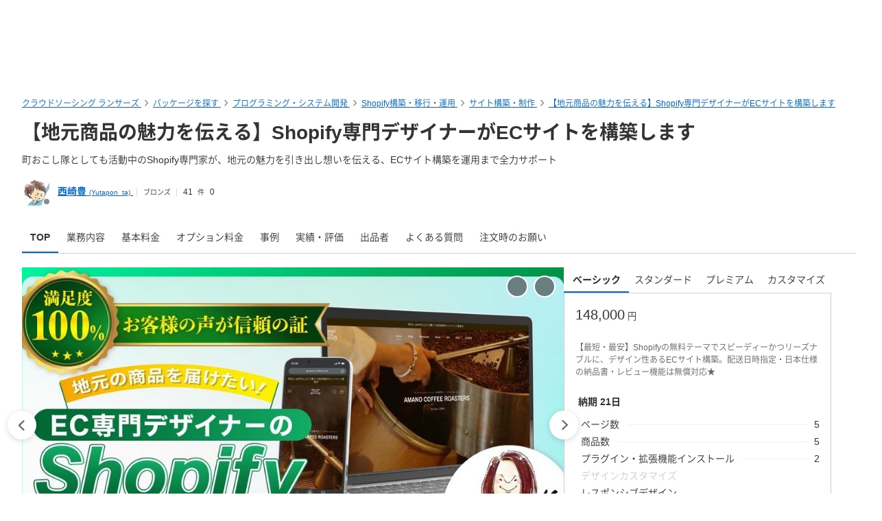

--- FILE ---
content_type: text/html; charset=UTF-8
request_url: https://www.lancers.jp/menu/detail/202442?ref=profile_search
body_size: 43949
content:
<!DOCTYPE html>
<html lang="ja">
<head>
    <meta charset="utf-8">
    <meta name="format-detection" content="telephone=no">
    <meta name="viewport" content="width=device-width,initial-scale=1">
    <meta name="description" content="＝＝＝丸投げOK！リニューアルもお任せください！＝＝＝ 「オシャレなECサイトが簡単に構築できる！」と言われるShopify。 半分本当ですが…そのままではとても日本の商習慣には合いません。 ユーザー様にご利用いただいてはじめて価値の生まれるECサイト。 HPと違い、育てながら運用していくことが求められるECサイト。 そのためにはShopify構築だけでなく、 導線設計の最適化や運用の効率化も考慮したサイト制作を行うことが必要です。 通販の実務経験と、Shopify独自言語Liquid（リキッド）のカスタマイズ力で Shopify公認パートナーが “失敗しない” ECサイト構築をお手伝い...">
    <meta name="keywords" content="仕事,発注,外注,代行,ランサーズ,Lancers,フリーランス,マッチング,クラウドソーシング,プロ,マーケット">
            <title>【地元商品の魅力を伝える】Shopify専門デザイナーがECサイトを構築します|Shopify構築・移行・運用の外注・代行|ランサーズ</title>

    <!-- css -->
    <link rel="stylesheet" type="text/css" href="//static.lancers.jp/css/sass_dest/rebirth.min.css?v=20260122094914"/>    <link rel="stylesheet" type="text/css" href="//static.lancers.jp/css/sass_dest/rebirth_projects/faq-modal.min.css?v=20260122094914"/>        <link rel="stylesheet" type="text/css" href="//static.lancers.jp/renewal/css/respond/ljp-frame.css?v=20260122094914"/>    <link rel="stylesheet" type="text/css" href="//static.lancers.jp/dest/vanilla/project_store/splide/style.css?v=20260122094914"/><link rel="stylesheet" type="text/css" href="//static.lancers.jp/css/sass_dest/rebirth_projects/menu_browse/detail.min.css?v=20260122094914"/><link rel="stylesheet" type="text/css" href="//static.lancers.jp/css/sass_dest/rebirth_projects/project_store/user_profile/user_track_record.min.css?v=20260122094914"/><link rel="stylesheet" type="text/css" href="//static.lancers.jp/css/sass_dest/rebirth_components/badge/badge--rank.min.css?v=20260122094914"/><link rel="stylesheet" type="text/css" href="//static.lancers.jp/css/sass_dest/rebirth_components/icon/color-orange.min.css?v=20260122094914"/><link rel="stylesheet" type="text/css" href="//static.lancers.jp/css/sass_dest/rebirth_components/icon/regular/face-smile-wink.min.css?v=20260122094914"/><link rel="stylesheet" type="text/css" href="//static.lancers.jp/css/sass_dest/rebirth_components/icon/regular/face-sad-tear.min.css?v=20260122094914"/><link rel="stylesheet" type="text/css" href="//static.lancers.jp/css/sass_dest/rebirth_components/package-control.min.css?v=20260122094914"/><link rel="stylesheet" type="text/css" href="//static.lancers.jp/css/sass_dest/rebirth_projects/project-plan/markdown.min.css?v=20260122094914"/><link rel="stylesheet" type="text/css" href="//static.lancers.jp/css/sass_dest/rebirth_projects/portfolio/list/list.min.css?v=20260122094914"/><link rel="stylesheet" type="text/css" href="//static.lancers.jp/css/sass_dest/rebirth_projects/project_store/user_profile/feedbacks.min.css?v=20260122094914"/><link rel="stylesheet" type="text/css" href="//static.lancers.jp/css/sass_dest/rebirth_projects/feedback/skill_score.min.css?v=20260122094914"/><link rel="stylesheet" type="text/css" href="//static.lancers.jp/css/sass_dest/rebirth_projects/project_store/contact/modal_light.min.css?v=20260122094914"/><link rel="stylesheet" type="text/css" href="//static.lancers.jp/css/sass_dest/rebirth_components/package-badge.min.css?v=20260122094914"/><link rel="stylesheet" type="text/css" href="//static.lancers.jp/css/sass_dest/rebirth_components/badge/badge--has-complement.min.css?v=20260122094914"/>
    <!-- js -->
    <script type="text/javascript" src="//static.lancers.jp/dest/npm_cdn_manager/npm/jquery/3.6.4/umd.js?v=20260122094914"></script>    <script type="application/ld+json">
    {
    "@context": {
        "@vocab": "http://schema.org/",
        "kg": "http://g.co/kg"
    },
    "@type": [
        "http://schema.org/Product"
    ],
    "url": "https://www.lancers.jp/menu/detail/202442",
    "description": "\uff1d\uff1d\uff1d\u4e38\u6295\u3052OK\uff01\u30ea\u30cb\u30e5\u30fc\u30a2\u30eb\u3082\u304a\u4efb\u305b\u304f\u3060\u3055\u3044\uff01\uff1d\uff1d\uff1d \u300c\u30aa\u30b7\u30e3\u30ec\u306aEC\u30b5\u30a4\u30c8\u304c\u7c21\u5358\u306b\u69cb\u7bc9\u3067\u304d\u308b\uff01\u300d\u3068\u8a00\u308f\u308c\u308bShopify\u3002 \u534a\u5206\u672c\u5f53\u3067\u3059\u304c\u2026\u305d\u306e\u307e\u307e\u3067\u306f\u3068\u3066\u3082\u65e5\u672c\u306e\u5546\u7fd2\u6163\u306b\u306f\u5408\u3044\u307e\u305b\u3093\u3002 \u30e6\u30fc\u30b6\u30fc\u69d8\u306b\u3054\u5229\u7528\u3044\u305f\u3060\u3044\u3066\u306f\u3058\u3081\u3066\u4fa1\u5024\u306e\u751f\u307e\u308c\u308bEC\u30b5\u30a4\u30c8\u3002 HP\u3068\u9055\u3044\u3001\u80b2\u3066\u306a\u304c\u3089\u904b\u7528\u3057\u3066\u3044\u304f\u3053\u3068\u304c\u6c42\u3081\u3089\u308c\u308bEC\u30b5\u30a4\u30c8\u3002 \u305d\u306e\u305f\u3081\u306b\u306fShopify\u69cb\u7bc9\u3060\u3051\u3067\u306a\u304f\u3001 \u5c0e\u7dda\u8a2d\u8a08\u306e\u6700\u9069\u5316\u3084\u904b\u7528\u306e\u52b9\u7387\u5316\u3082\u8003\u616e\u3057\u305f\u30b5\u30a4\u30c8\u5236\u4f5c\u3092\u884c\u3046\u3053\u3068\u304c\u5fc5\u8981\u3067\u3059\u3002 \u901a\u8ca9\u306e\u5b9f\u52d9\u7d4c\u9a13\u3068\u3001Shopify\u72ec\u81ea\u8a00\u8a9eLiquid\uff08\u30ea\u30ad\u30c3\u30c9\uff09\u306e\u30ab\u30b9\u30bf\u30de\u30a4\u30ba\u529b\u3067 Shopify\u516c\u8a8d\u30d1\u30fc\u30c8\u30ca\u30fc\u304c \u201c\u5931\u6557\u3057\u306a\u3044\u201d EC\u30b5\u30a4\u30c8\u69cb\u7bc9\u3092\u304a\u624b\u4f1d\u3044\u3057\u307e\u3059\uff01 \u25c6\u306f\u3058\u3081\u306b \u30aa\u30f3\u30e9\u30a4\u30f3\u3067\u5546\u54c1\u3084\u30b5\u30fc\u30d3\u30b9\u3001\u30b3\u30f3\u30c6\u30f3\u30c4\u3092\u8ca9\u58f2\u3057\u305f\u3044\u65b9\u306b\u30aa\u30b9\u30b9\u30e1\u306aShopify\u2605 \u56fd\u5916\u8ca9\u58f2\u3082\u898b\u636e\u3048\u305f\u8d8a\u5883EC\u304b\u3089\u3001 \u81ea\u793eEC\u30b5\u30a4\u30c8\u3067\u306e\u30d6\u30e9\u30f3\u30c7\u30a3\u30f3\u30b0\u3001 Amazon\u3084\u697d\u5929\u304b\u3089\u306e\u79fb\u884c\u30fb\u8ca9\u8def\u62e1\u5927\u3082\u53ef\u80fd\uff01 \u65c5\u884c\u5546\u6750\u306a\u3069\u3001Shopify\u898f\u7d04\u4e0a\u8ca9\u58f2\u3067\u304d\u306a\u3044\u30b5\u30fc\u30d3\u30b9\u306f WordPress\u306b\u3088\u308bEC\u30b5\u30a4\u30c8\u69cb\u7bc9\u3082\u627f\u3063\u3066\u304a\u308a\u307e\u3059\u3002 \u5316\u7ca7\u54c1\u30fb\u5065\u5eb7\u98df\u54c1\u306e\u901a\u4fe1\u8ca9\u58f2\u4f1a\u793e\u3067\u5546\u54c1\u4f01\u753b\u3001\u7269\u6d41\uff08\u914d\u9001\uff09\u3001\u9867\u5ba2\u5bfe\u5fdc\u3001\u30d1\u30f3\u30d5\u30ec\u30c3\u30c8\u3001HP\u306a\u3069\u306e\u8ca9\u4fc3\u7269\u5236\u4f5c\u3001\u88fd\u9020\u90e8\u9580\u7acb\u3061\u4e0a\u3052\u307e\u3067\u3001\u4e00\u8cab\u3057\u3066\u73fe\u5834\u3092\u7d4c\u9a13\u3001\u76e3\u7763\u3057\u305f\u7d4c\u9a13\u3092\u751f\u304b\u3057\u3001 \u305f\u3060\u4f5c\u308b\u3060\u3051\u3067\u306a\u304f\u3001\u5b9f\u969b\u306e\u904b\u7528\u3082\u898b\u636e\u3048\u305f\u30d2\u30a2\u30ea\u30f3\u30b0\u3001\u3054\u63d0\u6848\u3001\u96c6\u5ba2\u30fb\u8ca9\u58f2\u6226\u7565\uff08\u30de\u30fc\u30b1\u30c6\u30a3\u30f3\u30b0\uff09\u3084\u516c\u958b\u5f8c\u306e\u30b5\u30dd\u30fc\u30c8\u306b\u3064\u3044\u3066\u3082\u3054\u76f8\u8ac7\u304f\u3060\u3055\u3044\uff01 \u25c6\u88dc\u52a9\u91d1\u30fb\u52a9\u6210\u91d1\u3092\u6d3b\u7528\u3057\u305fEC\u30b5\u30a4\u30c8\u69cb\u7bc9\u3082 \u9ad8\u984d\u306a\u30a4\u30e1\u30fc\u30b8\u306eEC\u30b5\u30a4\u30c8\u3067\u3059\u304c\u3001\u88dc\u52a9\u91d1\u3001\u52a9\u6210\u91d1\u306a\u3069\u3092\u6d3b\u7528\u3059\u308b\u3053\u3068\u3067\u3001 \u8ca0\u62c5\u3092\u6e1b\u3089\u3057\u306a\u304c\u3089\u3001\u81ea\u793eEC\u30b5\u30a4\u30c8\u3092\u5236\u4f5c\u3059\u308b\u3053\u3068\u3082\u53ef\u80fd\u3067\u3059\u3002 \u88dc\u52a9\u91d1\u3001\u52a9\u6210\u91d1\u3092\u719f\u77e5\u3057\u305f\u30e1\u30f3\u30d0\u30fc\u304c \u3054\u8aac\u660e\u3001\u30d2\u30a2\u30ea\u30f3\u30b0\u3001\u7533\u8acb\u30b5\u30dd\u30fc\u30c8\u307e\u3067\u5bfe\u5fdc\u3044\u305f\u3057\u307e\u3059\u306e\u3067\u3001\u304a\u6c17\u8efd\u306b\u3054\u76f8\u8ac7\u304f\u3060\u3055\u3044^^ \u3010\u3053\u3093\u306a\u65b9\u306b\u9078\u3070\u308c\u3066\u3044\u307e\u3059\uff01\u3011 \u30fb\u30b3\u30ed\u30ca\u6e26\u3067\u5b9f\u5e97\u8217\u306e\u6765\u5ba2\u304c\u6e1b\u3063\u305f\u3002\u3053\u308c\u307e\u3067\u5e97\u8217\u8ca9\u58f2\u3057\u3066\u3044\u305f\u3082\u306e\u3092\u3001\u30cd\u30c3\u30c8\u3067\u3082\u8ca9\u58f2\u3057\u3066\u307f\u305f\u3044 \uff1e\uff1e\u30aa\u30f3\u30e9\u30a4\u30f3\u30b9\u30c8\u30a2\u306b\u30b7\u30d5\u30c8\u3057\u3066\u8ca9\u8def\u62e1\u5927\uff01 \u30fb\u30cd\u30c3\u30c8\u30b7\u30e7\u30c3\u30d7\u3092\u3057\u3066\u307f\u305f\u3044\u3051\u3069\u3001\u4f55\u304b\u3089\u3084\u308c\u3070\u3044\u3044\u304b\u5206\u304b\u3089\u306a\u3044 \uff1e\uff1eEC\u30b5\u30a4\u30c8\u69cb\u7bc9\u3060\u3051\u3067\u306a\u304f\u3001\u904b\u7528\u3084\u6e96\u5099\u3082\u76f8\u8ac7\uff01 \u30fb\u5b9f\u5e97\u8217\u3060\u3068\u5bb6\u8cc3\u3001\u6c34\u9053\u5149\u71b1\u8cbb\u3001\u4eba\u4ef6\u8cbb\u306a\u3069\u3001\u6bce\u6708\u591a\u304f\u306e\u51fa\u8cbb\u304c\u304b\u3055\u3080...\u3002\u5e97\u8217\u578b\u304b\u3089\u30aa\u30f3\u30e9\u30a4\u30f3\u306b\u5b8c\u5168\u79fb\u884c\u3057\u305f\u3044 \uff1e\uff1eEC\u30b5\u30a4\u30c8\u306a\u3089\u6708\u3005\u6570\u5343\u5186\u306e\u30c9\u30e1\u30a4\u30f3\u3001\u30b5\u30fc\u30d0\u30fc\u4ee3\u3067\u6291\u3048\u3089\u308c\u3001\u4eba\u54e1\u3082\u6700\u5c0f\u306b\u6291\u3048\u308b\u3053\u3068\u304c\u53ef\u80fd\u3002Shopify\u306a\u3089\u30b5\u30fc\u30d0\u30fc\u4ee3\u3082\u4e0d\u8981\u3067\u3059^^ \u30fb\u56fd\u5185\u3060\u3051\u3067\u306a\u304f\u3001\u56fd\u5916\u3078\u306e\u30b0\u30ed\u30fc\u30d0\u30eb\u5c55\u958b\u3001\u6d77\u5916\u9032\u51fa\u306b\u3082\u8208\u5473\u304c\u3042\u308b \uff1e\uff1eShopify\u306a\u3089\u8d8a\u5883EC\u3082\u304a\u624b\u8efd\u306b\uff01 With/After\u30b3\u30ed\u30ca\u3068\u8a00\u308f\u308c\u3001\u66f4\u306a\u308bIT\u5316\u304c\u9032\u3080\u4eca\u5f8c\u3082 \u30aa\u30f3\u30e9\u30a4\u30f3\u30b7\u30e7\u30c3\u30d4\u30f3\u30b0\u5e02\u5834\u306f\u9593\u9055\u3044\u306a\u304f\u53f3\u80a9\u4e0a\u304c\u308a\u304c\u7d9a\u304f\u3068\u4e88\u6e2c\u3055\u308c\u3001 EC\u30b5\u30a4\u30c8\u3092\u6301\u3064\u3053\u3068\u306f\u4f01\u696d\u306e\u751f\u5b58\u3001\u4e8b\u696d\u306e\u63a8\u9032\u3092\u56f3\u308b\u4e0a\u3067\u5fc5\u9808\u3068\u3082\u8a00\u308f\u308c\u3066\u3044\u307e\u3059\u3002 \u307e\u305f\u3001\u5b9f\u5e97\u8217\u3067\u306f\u7acb\u5730\u3084\u5929\u5019\u306b\u5de6\u53f3\u3055\u308c\u308b\u90e8\u5206\u3082\u3042\u308a\u3001\u6765\u5e97\u5ba2\u6570\u306b\u3082\u9650\u308a\u304c\u3042\u308a\u307e\u3059\u304c \u30cd\u30c3\u30c8\u30b7\u30e7\u30c3\u30d7\u304c\u3042\u308c\u3070\u3001\u304a\u5ba2\u69d8\u306b\u3044\u3064\u3067\u3082\u3069\u3053\u304b\u3089\u3067\u3082\u5546\u54c1\u3092\u3054\u8cfc\u5165\u3044\u305f\u3060\u3051\u3001 \u5168\u56fd\u3001\u4e16\u754c\u306b\u30a2\u30d7\u30ed\u30fc\u30c1\u3059\u308b\u3053\u3068\u304c\u53ef\u80fd\u306b\u306a\u308a\u307e\u3059\u2605 \u3010\u30b5\u30fc\u30d3\u30b9\u5185\u5bb9\u3011 \u2460\u30b9\u30c8\u30a2\u7acb\u3061\u4e0a\u3052 \u2461\u30da\u30fc\u30b8\u5236\u4f5c \u3000\u30fb\u30c8\u30c3\u30d7\u30da\u30fc\u30b8 \u3000\u30fb\u5546\u54c1\u4e00\u89a7\u30da\u30fc\u30b8\uff08\u30ab\u30c6\u30b4\u30ea\u30da\u30fc\u30b8\uff09 \u3000\u30fb\u5546\u54c1\u30da\u30fc\u30b8 \u3000\u30fb\u305d\u306e\u4ed6\uff08\u5229\u7528\u898f\u7d04\u3001\u30d7\u30e9\u30a4\u30d0\u30b7\u30fc\u30dd\u30ea\u30b7\u30fc\u3001\u7279\u5b9a\u5546\u53d6\u5f15\u6cd5\u306a\u3069\uff09\u203b\u57fa\u672c\u6599\u91d1\u306b\u306f\u542b\u307e\u308c\u3066\u304a\u308a\u307e\u305b\u3093 \u2462\u30d8\u30c3\u30c0\u30fc\uff06\u30d5\u30c3\u30bf\u30fc \u2463\u5546\u54c1\u767b\u9332\uff085\u70b9\u307e\u3067\uff09\u203b6\u70b9\u4ee5\u4e0a\u306f\u8ffd\u52a0\u6599\u91d1\u306b\u3066\u5bfe\u5fdc\u53ef\u80fd \u2464\u914d\u9001\u65e5\u6642\u6307\u5b9a\u3001\u7d0d\u54c1\u66f8\u306e\u65e5\u672c\u8a9e\u5316\u3001\u30ec\u30d3\u30e5\u30fc\u6a5f\u80fd \u203b\u57fa\u672c\u6599\u91d1\u306b\u306f\u542b\u307e\u308c\u3066\u304a\u308a\u307e\u305b\u3093 \u2465\u30ec\u30b9\u30dd\u30f3\u30b7\u30d6\u5bfe\u5fdc\uff08\u30b9\u30de\u30fc\u30c8\u30d5\u30a9\u30f3\u8868\u793a\uff09 \u2466\u4e0a\u4f4d\u8868\u793a\u306e\u305f\u3081\u306e\u57fa\u672c\u7684\u306aSEO\u5bfe\u7b56 \u2467\u904b\u7528\u6642\u306e\u3054\u63d0\u6848\u3001\u30a2\u30c9\u30d0\u30a4\u30b9 \u203b\u516c\u958b\u5f8c\u306e\u4fdd\u5b88\u904b\u7528\u30b5\u30fc\u30d3\u30b9\u3082\u627f\u3063\u3066\u304a\u308a\u307e\u3059 \u3010\u3054\u4f9d\u983c\u304b\u3089\u30b9\u30c8\u30a2\u958b\u8a2d\u307e\u3067\u306e\u6d41\u308c\u3011 1 - \u30b7\u30e7\u30c3\u30d7\u30fb\u30b9\u30c8\u30a2\u958b\u8a2d\u306e\u3054\u76f8\u8ac7 2 - \u30b5\u30fc\u30d3\u30b9\u306e\u3054\u8cfc\u5165 3 - \u30d2\u30a2\u30ea\u30f3\u30b0\u30b7\u30fc\u30c8\u306e\u3054\u8a18\u5165 4 - \u5fc5\u8981\u30c7\u30fc\u30bf\u306e\u3054\u63d0\u4f9b\uff08\u30ed\u30b4\u3001\u5546\u54c1\u30c7\u30fc\u30bf\u3001\u6587\u7ae0\u306a\u3069\uff09 5 - \u30b7\u30e7\u30c3\u30d7\u30fb\u30b9\u30c8\u30a2\u306e\u5236\u4f5c 6 - \u3054\u78ba\u8a8d 7 - \u7d0d\u54c1 \u3010\u305d\u306e\u4ed6\u3011 \u30fbBase/STORES\u6bd4\u8f03\u8868\u30d7\u30ec\u30bc\u30f3\u30c8 \u30fbExcel\u3067\u5546\u54c1\u60c5\u5831\u306e\u5165\u529b\u30fb\u7ba1\u7406\u304c\u53ef\u80fd\u306a\u300c\u5546\u54c1\u767b\u9332\u30b7\u30fc\u30c8\u300d\u3092\u63d0\u4f9b\u3055\u305b\u3066\u3044\u305f\u3060\u304d\u307e\u3059\u306e\u3067\u3001\u5c06\u6765\u306e\u904b\u55b6\u3082\u6bd4\u8f03\u7684\u697d\u306b\u884c\u3063\u3066\u3044\u305f\u3060\u3051\u308b\u304b\u3068\u5b58\u3058\u307e\u3059\u3002 \u30fbShopify\u306a\u3089\u30b5\u30fc\u30d0\u30fc\u5951\u7d04\u4e0d\u8981\u3001\u6708\u984d\u7d043000\u5186\u304b\u3089\u81ea\u793eEC\u30b5\u30a4\u30c8\u306e\u904b\u55b6\u304c\u53ef\u80fd\u3067\u3001\u8ca9\u58f2\u624b\u6570\u6599\u3082\u308f\u305a\u304b3.4\uff05\u3068\u697d\u5929\u3001Amazon\u3068\u6bd4\u8f03\u3057\u3066\u3082\u975e\u5e38\u306b\u683c\u5b89\u306b\u6291\u3048\u3089\u308c\u307e\u3059\u2605 \u30fb\u72ec\u81ea\u30c9\u30e1\u30a4\u30f3\uff08URL\uff09\u8a2d\u5b9a\u3082\u53ef\u80fd\u3067\u3001\u30d6\u30e9\u30f3\u30c7\u30a3\u30f3\u30b0\u3084SEO\u5bfe\u7b56\u306b\u3082\uff01 \u203b\u203b\u203b \u304a\u9858\u3044 \u203b\u203b\u203b \u4ed5\u69d8\u306a\u3069\u306e\u78ba\u8a8d\u3001\u9f5f\u9f6c\u9632\u6b62\u306e\u305f\u3081\u3054\u8cfc\u5165\u524d\u306b\u5fc5\u305a\u304a\u554f\u5408\u305b\u3044\u305f\u3060\u304d\u307e\u3059\u3088\u3046\u304a\u9858\u3044\u7533\u3057\u4e0a\u3052\u307e\u3059m(_ _)m",
    "name": "\u3010\u5730\u5143\u5546\u54c1\u306e\u9b45\u529b\u3092\u4f1d\u3048\u308b\u3011Shopify\u5c02\u9580\u30c7\u30b6\u30a4\u30ca\u30fc\u304cEC\u30b5\u30a4\u30c8\u3092\u69cb\u7bc9\u3057\u307e\u3059",
    "offers": [
        {
            "@type": "AggregateOffer",
            "availability": "https://schema.org/InStock",
            "priceCurrency": "JPY",
            "highPrice": 489000,
            "lowPrice": 148000
        }
    ],
    "image": [
        {
            "@type": "ImageObject",
            "url": "https://img2.lancers.jp/projectblob/169361/2520965/54d7aebd1801f83abe40828f564c5711ccf00d585f89581a3171c948d68c3ba9/33056833_1000_0.jpg"
        },
        {
            "@type": "ImageObject",
            "url": "https://img2.lancers.jp/projectblob/169368/2520965/6cb585a74c1cf486d12099cd1b447ca224ddeb97ba91c2821367e277d177b9df/33056858_1000_0.png"
        },
        {
            "@type": "ImageObject",
            "url": "https://img2.lancers.jp/projectblob/169369/2520965/e461754bfd6cb213a874672626c246836fc8579593b7ba679702714145c6f2e8/33056859_1000_0.png"
        }
    ]
}</script>
<script type="text/javascript" src="//dynamic.criteo.com/js/ld/ld.js?a=45809" async="true"></script>
<script type="text/javascript">
    var dataLayer = dataLayer || [];
    dataLayer.push({
        "PageType": "Productpage",
        "ProductID": "202442"
    });
</script>
<script type="text/javascript">
    window.criteo_q = window.criteo_q || [];
    window.criteo_q.push(
        { event: "setAccount", account: "45809" },
        { event: "setSiteType", type: "d" },
        { event: "viewItem", item: "202442" }
    );
</script>
<script type="text/javascript" src="//static.lancers.jp/dest/vanilla/project_store/splide/umd.js?v=20260122094914" defer="defer"></script><script type="text/javascript" src="//static.lancers.jp/renewal/js/skill_score.js?v=20260122094914"></script><script type="text/javascript" src="//static.lancers.jp/dest/vanilla/project_store/thumbnail_video/umd.js?v=20260122094914" defer="defer"></script>    <script type="text/javascript" src="//static.lancers.jp/renewal/js/common/common.js?v=20260122094914"></script>
    <script type="text/javascript" src="//static.lancers.jp/renewal/js/react_app_vendors_dest/17.0.2/react_app_vendors.dll.js?v=20260122094914"></script>    <script type="text/javascript" src="//static.lancers.jp/renewal/js/dest/lancers.js?v=20260122094914" defer="defer"></script>
    <!-- canonicalの設定 -->
    <link rel="canonical" href="https://www.lancers.jp/menu/detail/202442" />            <meta property="og:title" content="【地元商品の魅力を伝える】Shopify専門デザイナーがECサイトを構築します">
    <meta property="og:description" content="ランサーズで見積もり・カスタマイズの相談を承ります">
    <meta property="og:site_name" content="lancers">
    <meta property="og:url" content="https://www.lancers.jp/menu/detail/202442">
            <meta property="og:image" content="https://img2.lancers.jp/projectblob/169361/2520965/54d7aebd1801f83abe40828f564c5711ccf00d585f89581a3171c948d68c3ba9/33056833_1000_0.jpg">
        <meta property="og:type" content="website">
    <meta property="fb:app_id" content="614134448610575">

        <meta name="twitter:card" content="summary_large_image">
    <meta name="twitter:site" content="@lancersjp">
    <meta name="twitter:title" content="【地元商品の魅力を伝える】Shopify専門デザイナーがECサイトを構築します">
    <meta name="twitter:description" content="ランサーズで見積もり・カスタマイズの相談を承ります">
    <meta name="twitter:image:src" content="https://img2.lancers.jp/projectblob/169361/2520965/54d7aebd1801f83abe40828f564c5711ccf00d585f89581a3171c948d68c3ba9/33056833_1000_0.jpg">

        <meta name="application-name" content="ランサーズ"/>
    <meta name="msapplication-TileColor" content="#13366a"/>
    <meta name="msapplication-square70x70logo" content="//static.lancers.jp/smalltile.png"/>
    <meta name="msapplication-square150x150logo" content="//static.lancers.jp/mediumtile.png"/>
    <meta name="msapplication-wide310x150logo" content="//static.lancers.jp/widetile.png"/>
    <meta name="msapplication-square310x310logo" content="//static.lancers.jp/largetile.png"/>
    <script>
    var dataLayer = dataLayer || [];
    dataLayer.push({"dimension1":null,"dimension2":null,"dimension5":0,"dimension6":null,"dimension7":null,"dimension8":null,"dimension9":0,"dimension10":null,"dimension11":null,"dimension12":null,"dimension18":0,"dimension19":0,"dimension20":0,"dimension21":null,"dimension22":null});
</script>
<!-- Google Tag Manager -->
<script>(function(w,d,s,l,i){w[l]=w[l]||[];w[l].push({'gtm.start':
new Date().getTime(),event:'gtm.js'});var f=d.getElementsByTagName(s)[0],
j=d.createElement(s),dl=l!='dataLayer'?'&l='+l:'';j.async=true;j.src=
'https://www.googletagmanager.com/gtm.js?id='+i+dl;f.parentNode.insertBefore(j,f);
})(window,document,'script','dataLayer','GTM-TSDR');</script>
<script>
    (function(w,d,s,l,i){
        w[l]=w[l]||[];
        w[l].push({'gtm.start': new Date().getTime(), event:'gtm.js'});
        var f=d.getElementsByTagName(s)[0],
            j=d.createElement(s),
            dl=l!='dataLayer'?'&l='+l:'';
        j.async=true;
        j.src='https://www.googletagmanager.com/gtm.js?id='+i+dl;
        f.parentNode.insertBefore(j,f);
    })(window, document, 'script', 'dataLayer', 'GTM-WWS8TC92');
</script>
<!-- End Google Tag Manager -->

    <!-- datadog -->
    
    <script>
        (function(h,o,u,n,d) {
            h=h[d]=h[d]||{q:[],onReady:function(c){h.q.push(c)}}
            d=o.createElement(u);d.async=1;d.src=n
            n=o.getElementsByTagName(u)[0];n.parentNode.insertBefore(d,n)
        })(window,document,'script','https://www.datadoghq-browser-agent.com/datadog-logs-v4.js','DD_LOGS')
        DD_LOGS.onReady(function() {
            DD_LOGS.init({
                clientToken: 'pub600e4407f5cd336259d93406e8383145',
                site: 'datadoghq.com',
                forwardErrorsToLogs: true,
                service: 'lancers-app',
                beforeSend: (log) => {
                    if (log.error?.origin === "network") {
                                                return false;
                    }
                    if (log.error?.origin === "console") {
                                                if (/console error: やることリストの未読件数を取得できません。/.test(log.message)) {
                            return false;
                        }
                        if (/console error: お知らせ／メッセージの未読件数を取得できません。/.test(log.message)) {
                            return false;
                        }
                        if (/console error: 環境情報の取得に失敗しました。しばらくしても改善しない場合、サポートにお問い合わせください。/.test(log.message)) {
                            return false;
                        }
                    }
                },
                sampleRate: 100,
                env: 'production',
            });

            DD_LOGS.addLoggerGlobalContext('layout', 'default');
            DD_LOGS.addLoggerGlobalContext('layout_path', '');

            
        });
    </script>

    <script>
        (function(h,o,u,n,d) {
            h=h[d]=h[d]||{q:[],onReady:function(c){h.q.push(c)}}
            d=o.createElement(u);d.async=1;d.src=n
            n=o.getElementsByTagName(u)[0];n.parentNode.insertBefore(d,n)
        })(window,document,'script','https://www.datadoghq-browser-agent.com/datadog-rum-v4.js','DD_RUM')
        DD_RUM.onReady(function() {
            DD_RUM.init({
                clientToken: 'pub22b629a1bf985ee6686e1756212af157',
                applicationId: '8f410de9-2339-4dd1-91cb-0de032cc9817',
                site: 'datadoghq.com',
                service: 'lancers-app',
                allowedTracingOrigins: [/https:\/\/.*\.lancers\.jp/],
                sampleRate: 0,
                sessionReplaySampleRate: 10,
                trackInteractions: true,
                trackResources: true,
                trackLongTasks: true,
                defaultPrivacyLevel: 'allow',
                env: 'production',
                version: '',
                beforeSend: (event, context) => {
                    if ( false) {
                                                return false;
                    }
                },
            });

            let datadogUserSetting = {
                'layout': 'default',
                'layout_path': '',
            };

            
            DD_RUM.setUser(datadogUserSetting);

            DD_RUM.startSessionReplayRecording();
        })
    </script>

    <!-- firebase -->
    <script type="text/javascript" src="//static.lancers.jp/dest/vanilla/common/firebase/umd.js?v=20260122094914" defer="defer"></script>
</head>

<body class="frametype-respond">
    <!-- Google Tag Manager (noscript) -->
<noscript><iframe src="https://www.googletagmanager.com/ns.html?id=GTM-TSDR"
height="0" width="0" style="display:none;visibility:hidden"></iframe></noscript>
<noscript>
    <iframe src="https://www.googletagmanager.com/ns.html?id=GTM-WWS8TC92"
            height="0" width="0"
            style="display:none;visibility:hidden"></iframe>
</noscript>
<!-- End Google Tag Manager (noscript) -->

    <!-- HEADER-AREA -->
                
<!-- 共通React読み込み -->

    <div
        class="js-lancers-header"
        data-l-header='[]'
    ></div>
            <script type="text/javascript" src="//static.lancers.jp/js/header/current-header-role-lancer.js?v=20260122094914"></script>        <script type="text/javascript" src="//static.lancers.jp/renewal/js/header_dest/header.js?v=20260122094914"></script>        <!-- /HEADER-AREA -->

    <!-- CONTENT-AREA -->
        <div class="l-wrapper ">
        
<noscript class="c-alert c-alert--warning u-text-small u-text-center u-text-left-sp u-m0 u-p9">
    <em class="u-em">JavaScriptが無効</em> - ランサーズを利用するためには、JavaScriptの設定を有効にしてください。無効の場合、正常に動作しません。
</noscript>




                    <script type="text/javascript" src="//static.lancers.jp/renewal/js/project_store.js?v=20260122094914"></script><script type="text/javascript" src="//static.lancers.jp/dest/vanilla/project_store/like/umd.js?v=20260122094914"></script><script type="text/javascript" src="//static.lancers.jp/renewal/js/project_store_move_anchor.js?v=20260122094914"></script><script type="text/javascript" src="//static.lancers.jp/renewal/js/project_store/contact.js?v=20260122094914"></script>


<div class="l-base p-project-plan p-menu-browse-detail">

    <header class="l-page-header l-page-header--wide">

        <nav class="l-page-header__nav u-mb7">

    <ul class="c-breadcrumb" itemscope="" itemtype="https://schema.org/BreadcrumbList">
        
        <li class="c-breadcrumb__item" itemscope="" itemprop="itemListElement" itemtype="https://schema.org/ListItem">
            <a href="/?ref=breadcrumb" class="c-link" itemprop="item">
                                    <span itemprop="name">クラウドソーシング ランサーズ</span>
                            </a>
            <meta itemprop="position" content="1">
        </li>

        <li class="c-breadcrumb__item" itemscope="" itemprop="itemListElement" itemtype="https://schema.org/ListItem">
            <a href="/menu/browse?ref=breadcrumb" class="c-link" itemprop="item">
                <span itemprop="name">パッケージを探す</span>
            </a>
            <meta itemprop="position" content="2">
        </li>

                    <li class="c-breadcrumb__item" itemscope="" itemprop="itemListElement" itemtype="https://schema.org/ListItem">
                <a href="/menu/browse/programming_tech?ref=breadcrumb" class="c-link" itemprop="item">
                    <span itemprop="name">プログラミング・システム開発</span>
                </a>
                <meta itemprop="position" content="3">
            </li>
                    <li class="c-breadcrumb__item" itemscope="" itemprop="itemListElement" itemtype="https://schema.org/ListItem">
                <a href="/menu/browse/programming_tech/shopify?ref=breadcrumb" class="c-link" itemprop="item">
                    <span itemprop="name">Shopify構築・移行・運用</span>
                </a>
                <meta itemprop="position" content="4">
            </li>
                    <li class="c-breadcrumb__item" itemscope="" itemprop="itemListElement" itemtype="https://schema.org/ListItem">
                <a href="/menu/browse/programming_tech/shopify/development?ref=breadcrumb" class="c-link" itemprop="item">
                    <span itemprop="name">サイト構築・制作</span>
                </a>
                <meta itemprop="position" content="5">
            </li>
        
        <li class="c-breadcrumb__item" itemscope="" itemprop="itemListElement" itemtype="https://schema.org/ListItem">
            <a href="/menu/detail/202442?ref=breadcrumb" class="c-link" itemprop="item">
                <span itemprop="name">【地元商品の魅力を伝える】Shopify専門デザイナーがECサイトを構築します</span>
            </a>
            <meta itemprop="position" content="6">
        </li>

    </ul>

</nav>

        
        
        <div class="l-page-header__title">
            <h1 class="c-heading c-heading--lv1">【地元商品の魅力を伝える】Shopify専門デザイナーがECサイトを構築します</h1>
        </div>

            <p class="l-page-header__heading-description c-text u-mt8">
        町おこし隊としても活動中のShopify専門家が、地元の魅力を引き出し想いを伝える、ECサイト構築を運用まで全力サポート    </p>

        <div class="c-avatar c-avatar--horizontal c-avatar--small u-mt6">
    <a href="/profile/Yutapon_ta" class="p-project-plan__header-avatar-image-wrapper c-link c-avatar__image-wrapper">
        <img src="https://img2.lancers.jp/userprofile/2021077/2520965/38f1e5b27d69dffd47a9ee28449d9e08298e847a6f5933170c517b4c3b12a41c/35598766_150_0.jpg" alt="西崎豊" class="c-avatar__image"/>    </a>
    <p class="c-login-status c-login-status--absolute ">
    </p>
    <div class="c-avatar__notes-wrap">
        <ul class="c-avatar__notes">
            <li class="c-avatar__note">
                <a href="/profile/Yutapon_ta" class="p-project-plan__header-avatar-heading c-link">
                    西崎豊                    <sub class="p-project-plan__header-avatar-heading-sub">(Yutapon_ta)</sub>
                </a>
            </li>
                            <li class="c-avatar__note">
                    <span class="p-project-plan__header-avatar-badge">
                                                <span class="c-badge--bronze c-tooltip">
                            <span class="c-badge__text">ブロンズ</span>
                            <span class="c-tooltip__contents">
                                <span class="c-tooltip__text">
                                                                            本人確認済み、受注実績あり、活躍中のフリーランスです
                                                                    </span>
                            </span>
                        </span>
                    </span>
                </li>
                        
            <li class="c-avatar__note p-project-plan__header-avatar-feedback-score">
                <div class="c-tooltip c-tooltip--bottom u-text-small">
                                                            <i class="c-icon c-icon--orange c-icon--r-face-smile-wink"></i>
                                            41                        <span class="u-unit">件</span>
                                        <span class="c-tooltip__contents">
                        <span class="c-tooltip__text">満足</span>
                    </span>
                </div>

                <div class="c-tooltip c-tooltip--bottom u-text-small u-pl8">
                                        <i class="c-icon c-icon--blue c-icon--r-face-sad-tear"></i>
                                            0
                                        <span class="c-tooltip__contents">
                        <span class="c-tooltip__text">残念</span>
                    </span>
                </div>
            </li>
            
        </ul>
    </div>
</div>

    </header>


    <main class="l-container l-container--wide">
        
<ul class="p-menu-browse-detail__localnav c-localnav ">
    <li id="tab_top" class="c-localnav__item">
        <a href="#" class="c-localnav__item-anchor js-smooth-scroll">
            TOP
        </a>
    </li>
    <li id="tab_body" class="c-localnav__item">
        <a href="#body" class="c-localnav__item-anchor js-smooth-scroll" data-tolerance="-60">
            業務内容
        </a>
    </li>
    <li id="tab_pricing_table" class="c-localnav__item">
        <a href="#pricing_table" class="c-localnav__item-anchor js-smooth-scroll" data-tolerance="-60">
            基本料金
        </a>
    </li>
            <li id="tab_extras" class="c-localnav__item">
            <a href="#extras" class="c-localnav__item-anchor js-smooth-scroll" data-tolerance="-60">
                オプション料金
            </a>
        </li>
                <li id="tab_portfolios" class="c-localnav__item">
            <a href="#portfolios" class="c-localnav__item-anchor js-smooth-scroll" data-tolerance="-60">
                事例
            </a>
        </li>
                <li id="tab_feedbacks" class="c-localnav__item">
            <a href="#feedbacks" class="c-localnav__item-anchor js-smooth-scroll" data-tolerance="-60">
                実績・評価
            </a>
        </li>
        <li id="tab_profile" class="c-localnav__item">
        <a href="#profile" class="c-localnav__item-anchor js-smooth-scroll" data-tolerance="-60">
            出品者
        </a>
    </li>
            <li id="tab_faqs" class="c-localnav__item">
            <a href="#faqs" class="c-localnav__item-anchor js-smooth-scroll" data-tolerance="-60">
                よくある質問
            </a>
        </li>
        <li id="tab_notice_for_sale" class="c-localnav__item">
        <a href="#notice_for_sale" class="c-localnav__item-anchor js-smooth-scroll" data-tolerance="-60">
            注文時のお願い
        </a>
    </li>
</ul>

        <div class="p-menu-browse-detail__row">

            <div class="p-menu-browse-detail__col">

                <section class="p-menu-browse-detail__carousels ">
    <div class="p-menu-browse-detail__carousel splide is-top js-project-plan-gallery" role="group" aria-label="Package carousel">
        <div class="p-menu-browse-detail__carousel-top-track splide__track">
            <ul class="p-menu-browse-detail__carousel-list splide__list">
                                                <li class="p-menu-browse-detail__carousel-slide splide__slide">
                        <img src="https://img2.lancers.jp/projectblob/169361/2520965/54d7aebd1801f83abe40828f564c5711ccf00d585f89581a3171c948d68c3ba9/33056833_1000_0.jpg" class="p-menu-browse-detail__carousel-slide-img" alt="【地元商品の魅力を伝える】Shopify専門デザイナーがECサイトを構築します"/>                    </li>
                                    <li class="p-menu-browse-detail__carousel-slide splide__slide">
                        <img src="https://img2.lancers.jp/projectblob/169368/2520965/6cb585a74c1cf486d12099cd1b447ca224ddeb97ba91c2821367e277d177b9df/33056858_1000_0.png" class="p-menu-browse-detail__carousel-slide-img" alt="【地元商品の魅力を伝える】Shopify専門デザイナーがECサイトを構築します"/>                    </li>
                                    <li class="p-menu-browse-detail__carousel-slide splide__slide">
                        <img src="https://img2.lancers.jp/projectblob/169369/2520965/e461754bfd6cb213a874672626c246836fc8579593b7ba679702714145c6f2e8/33056859_1000_0.png" class="p-menu-browse-detail__carousel-slide-img" alt="【地元商品の魅力を伝える】Shopify専門デザイナーがECサイトを構築します"/>                    </li>
                                        </ul>
        </div>

                <div class="c-package-controls">

                    <a data-url="https://medias.lancers.jp/ProjectBlob/67799/2520965/30140453.mp4?Expires=1769123003&amp;Signature=nvmmsMX1J7tIugSny6nkFUqulI4C0b~Ll42qv9xmfjRyuTM~5Ibu4lx4rHkhCh7k8Zzv6iP777PM3YcDOrSxs8jl2TT4ePGYmzHbjlpNNRngGyf2og78pPO3KmuOWDf6cJH0yAdz6535ZpmuhUwISy0OL5bylItDFMR3nsyD9poqQB-GX409DosVB74eD105FYDawTdEl8NwvQJ5fepzHOtG7pOmP~XHkqYe7HjtWngxDKlcMe7FoARtzUq12oyFmptPW6ie-sBLRILNEyn8QJoX6qAV1FWaVRogTlDfPO7nyHn-SZa0PAOEJ4LM2HRFnE89WPYnccGWs5Gko2RfRQ__&amp;Key-Pair-Id=K3C9MJCA2HB9DN"
                class="c-package-control c-button js-project-plan-movie-modal-open"
                target="_blank"
            >
                <i class="c-package-control__icon c-package-control__icon--play c-icon c-icon--white-bg" aria-hidden="true"></i>
            </a>
        
        
                    <a href="https://upload-lancers-jp.s3.ap-northeast-1.amazonaws.com/ProjectBlob/47749/2520965/29565368.pdf?response-content-type=application%2Fpdf&amp;X-Amz-Content-Sha256=UNSIGNED-PAYLOAD&amp;X-Amz-Algorithm=AWS4-HMAC-SHA256&amp;X-Amz-Credential=AKIAJBHSISC4KWRLE5DQ%2F20260122%2Fap-northeast-1%2Fs3%2Faws4_request&amp;X-Amz-Date=20260122T220323Z&amp;X-Amz-SignedHeaders=host&amp;X-Amz-Expires=3600&amp;X-Amz-Signature=a70994ee6828f3cd04043dbbd90e2e46a1e6bae567907a82d445e643f7208b64"
                class="c-package-control c-button js-project-plan-pdf-modal-open"
                target="_blank"
            >
                <i class="c-package-control__icon c-package-control__icon--file-pdf c-icon c-icon--white-bg" aria-hidden="true"></i>
            </a>
        
    </div>

    
        <div class="p-menu-browse-detail__carousel-pagination splide__pagination"></div>
        <div class="p-menu-browse-detail__carousel-arrows splide__arrows">
            <button type="button" class="p-menu-browse-detail__carousel-arrow p-menu-browse-detail__carousel-arrow--prev splide__arrow splide__arrow--prev"></button>
            <button type="button" class="p-menu-browse-detail__carousel-arrow p-menu-browse-detail__carousel-arrow--next splide__arrow splide__arrow--next"></button>
        </div>
    </div>
            <div class="p-menu-browse-detail__carousel splide is-thumbs u-visible-pc js-project-plan-gallery-thumbs" role="group" aria-label="Package thumbnail carousel">
            <div class="splide__track">
                <ul class="p-menu-browse-detail__carousel-list splide__list">
                                    <li class="p-menu-browse-detail__carousel-thumbs-slide p-menu-browse-detail__carousel-slide splide__slide"
                        style="background-image:url(https://img2.lancers.jp/projectblob/169361/2520965/a5f7522a9edcc78d577096eafc67a6903ea092619b09addfbd99f36168fc13d9/33056833_600_0.jpg)">
                    </li>
                                    <li class="p-menu-browse-detail__carousel-thumbs-slide p-menu-browse-detail__carousel-slide splide__slide"
                        style="background-image:url(https://img2.lancers.jp/projectblob/169368/2520965/d85af88e3085accb12fb753452678c6f2f845d1d2cb25fb60eb3442904d3e67c/33056858_600_0.png)">
                    </li>
                                    <li class="p-menu-browse-detail__carousel-thumbs-slide p-menu-browse-detail__carousel-slide splide__slide"
                        style="background-image:url(https://img2.lancers.jp/projectblob/169369/2520965/4448fa7b7e676a06841b90caf82197818a9b92d51c88051446309b92bde21cdb/33056859_600_0.png)">
                    </li>
                                </ul>
            </div>
        </div>
    </section>
    
                <section class="p-project-plan__pinned-feedback cp-visible-pc u-mt3 js-project-plan-pinned-feedback-section"
    style=""
>
    <h2 class="c-heading c-heading--lv2">お客さまの声</h2>
    <div class="p-project-plan__pinned-feedback-contents js-project-plan-pinned-feedback-list">
                        <div id="FeedbackIntegration3715294" class="p-project-store-user-profile-feedback js-project-plan-feedback">

    <div class="p-project-store-user-profile-feedback__media u-p0">

        <div class="p-project-store-user-profile-feedback__media-avatar c-avatar c-avatar--small">
                            <a href="/client/shunbin-kobayashi" class="c-avatar__image-wrapper">
                    <img src="https://img2.lancers.jp/userprofile/1245506/1741299/121fed2283e66d9fd9b682265c86763f66ccea7af902579115f116e96180c05c/27918524_150_0.png" alt="マーケデザイン株式会社" class="c-avatar__image" title="マーケデザイン株式会社 (shunbin-kobayashi)"/>                </a>
                    </div>

        <div class="p-project-store-user-profile-feedback__media-content">

            <div class="p-project-store-user-profile-feedback__media-heading-sup">

                <h3 class="p-project-store-user-profile-feedback__media-heading c-heading c-heading--lv5">
                                                                    <a href="/menu/detail/202442" class="c-link">【地元商品の魅力を伝える】Shopify専門デザイナーがECサイトを構築します</a>                                    </h3>

                <span class="p-project-store-user-profile-feedback__media-heading-sup-date">
                    2022年8月14日                </span>

                        
            </div>

            <div class="p-project-store-user-profile-feedback__media-status-list c-status-list">
                                    <span class="p-project-store-user-profile-feedback__media-status c-status-list__item">
                                                                                                            <i class="c-icon c-icon--orange c-icon--r-face-smile-wink"></i>
                            <span class="c-icon--r-face-smile-wink-note">満足</span>
                                                                    </span>
                                <span class="p-project-store-user-profile-feedback__media-status c-status-list__item">
                                            パッケージ
                                    </span>
                                    <span class="p-project-store-user-profile-feedback__media-status c-status-list__item">
                                                                                獲得報酬:
                            500,000                            <span class="u-unit">円</span> ~
                            600,000                            <span class="u-unit">円</span>
                                            </span>
                            </div>

                                        
                                    <p class="p-project-store-user-profile-feedback__media-title">購入したパッケージ</p>
                    <div class="p-project-store-user-profile-feedback__media-proposal">
                        <figure class="p-project-store-user-profile-feedback__media-project-plan-figure">
                                                                                                    <a href="/menu/detail/202442">
                                        <img src="https://img2.lancers.jp/projectblob/169361/2520965/a5f7522a9edcc78d577096eafc67a6903ea092619b09addfbd99f36168fc13d9/33056833_600_0.jpg" class="p-project-store-user-profile-feedback__media-project-plan-figure-image" loading="lazy" alt=""/>                                    </a>
                                                        </figure>
                    </div>
                                                                            <p class="c-text u-mt9">
                        shopifyを利用したECサイトを構築していただきました。<br />
知識経験も豊富で、こちらの意向＋アルファの提案をしていただけるので助かりました。<br />
物腰も柔らかく大変丁寧な対応をしていただける方です。<br />
                    </p>
                            
                                                <div class="u-mt6">
                        <div class="c-avatar c-avatar--min c-avatar--horizontal" style="align-items: flex-start;">
                            <a href="/profile/Yutapon_ta" class="c-avatar__image-wrapper">
                                <img src="https://img2.lancers.jp/userprofile/2021077/2520965/38f1e5b27d69dffd47a9ee28449d9e08298e847a6f5933170c517b4c3b12a41c/35598766_150_0.jpg" alt="西崎豊" class="c-avatar__image" title="西崎豊 (Yutapon_ta)"/>                            </a>
                            <div class="c-avatar__notes-wrap">
                                <div class="c-avatar__notes">
                                    <div class="u-text-small c-avatar__note">
                                        <p class="u-text-small"><em class="u-em">評価コメントへの返信</em></p>
                                        <div class="u-text-small u-mt9">
                                            この度はShopifyストア構築をご依頼いただき誠にありがとうございました。<br />
コンテンツ造りにも携わらせていただき、大変貴重な経験となりました。<br />
またお気軽にご連絡くだされば幸いに存じます。                                        </div>
                                    </div>
                                </div>
                            </div>
                        </div>
                    </div>
                
                            
        </div>

    </div>

</div>
            </div>
    <div class="u-mt5">
        <a href="#feedback" class="c-button c-button--fluid c-button--link js-smooth-scroll" data-tolerance="-40">
            もっと見る
            <i class="c-icon c-icon--blue c-icon--s-caret-down u-ml9"></i>
        </a>
    </div>
</section>

                                    <section class="cp-visible-tablet u-mt3">
                                                    <aside class="u-mt3">
        <h2 class="c-heading c-heading--lv2">こちらをお探しですか?</h2>
        <div class="c-tag-list u-mt5">
                            <a href="/menu/tag/Shopify?ref=project_plan"
                    class="c-tag-list__item c-tag c-tag--large"
                >
                    Shopify                </a>
                            <a href="/menu/tag/%E3%82%B7%E3%83%A7%E3%83%83%E3%83%94%E3%83%95%E3%82%A1%E3%82%A4?ref=project_plan"
                    class="c-tag-list__item c-tag c-tag--large"
                >
                    ショッピファイ                </a>
                            <a href="/menu/tag/EC%E3%82%B5%E3%82%A4%E3%83%88?ref=project_plan"
                    class="c-tag-list__item c-tag c-tag--large"
                >
                    ECサイト                </a>
                            <a href="/menu/tag/%E3%82%AA%E3%83%B3%E3%83%A9%E3%82%A4%E3%83%B3%E3%82%B7%E3%83%A7%E3%83%83%E3%83%94%E3%83%B3%E3%82%B0?ref=project_plan"
                    class="c-tag-list__item c-tag c-tag--large"
                >
                    オンラインショッピング                </a>
                            <a href="/menu/tag/EC?ref=project_plan"
                    class="c-tag-list__item c-tag c-tag--large"
                >
                    EC                </a>
                            <a href="/menu/tag/%E5%95%86%E5%93%81%E4%BC%81%E7%94%BB%E4%BB%A3%E8%A1%8C?ref=project_plan"
                    class="c-tag-list__item c-tag c-tag--large"
                >
                    商品企画代行                </a>
                            <a href="/menu/tag/%E6%A5%BD%E5%A4%A9%E5%87%BA%E5%BA%97%E4%BB%A3%E8%A1%8C?ref=project_plan"
                    class="c-tag-list__item c-tag c-tag--large"
                >
                    楽天出店代行                </a>
                                        <a href="/menu/industry/it_service?ref=project_plan"
                    class="c-tag-list__item c-tag c-tag--large"
                >
                    IT・通信・インターネット                </a>
                    </div>
    </aside>
                    </section>
                
                <section class="u-mt3">
        <h2 class="c-heading c-heading--lv2" id="body">業務内容</h2>
    <div class="p-project-plan-markdown c-text u-mt6">
        <p>＝＝＝丸投げOK！リニューアルもお任せください！＝＝＝</p>
<p>「オシャレなECサイトが簡単に構築できる！」と言われるShopify。<br />
半分本当ですが…そのままではとても日本の商習慣には合いません。</p>
<p>ユーザー様にご利用いただいてはじめて価値の生まれるECサイト。<br />
HPと違い、育てながら運用していくことが求められるECサイト。</p>
<p>そのためにはShopify構築だけでなく、<br />
導線設計の最適化や運用の効率化も考慮したサイト制作を行うことが必要です。</p>
<p>通販の実務経験と、Shopify独自言語Liquid（リキッド）のカスタマイズ力で<br />
Shopify公認パートナーが “失敗しない” ECサイト構築をお手伝いします！</p>
<p>◆はじめに<br />
オンラインで商品やサービス、コンテンツを販売したい方にオススメなShopify★</p>
<p>国外販売も見据えた越境ECから、<br />
自社ECサイトでのブランディング、<br />
Amazonや楽天からの移行・販路拡大も可能！</p>
<p>旅行商材など、Shopify規約上販売できないサービスは<br />
WordPressによるECサイト構築も承っております。</p>
<p>化粧品・健康食品の通信販売会社で商品企画、物流（配送）、顧客対応、パンフレット、HPなどの販促物制作、製造部門立ち上げまで、一貫して現場を経験、監督した経験を生かし、<br />
ただ作るだけでなく、実際の運用も見据えたヒアリング、ご提案、集客・販売戦略（マーケティング）や公開後のサポートについてもご相談ください！</p>
<p>◆補助金・助成金を活用したECサイト構築も<br />
高額なイメージのECサイトですが、補助金、助成金などを活用することで、<br />
負担を減らしながら、自社ECサイトを制作することも可能です。</p>
<p>補助金、助成金を熟知したメンバーが<br />
ご説明、ヒアリング、申請サポートまで対応いたしますので、お気軽にご相談ください^^</p>
<p>【こんな方に選ばれています！】<br />
・コロナ渦で実店舗の来客が減った。これまで店舗販売していたものを、ネットでも販売してみたい<br />
＞＞オンラインストアにシフトして販路拡大！</p>
<p>・ネットショップをしてみたいけど、何からやればいいか分からない<br />
＞＞ECサイト構築だけでなく、運用や準備も相談！</p>
<p>・実店舗だと家賃、水道光熱費、人件費など、毎月多くの出費がかさむ...。店舗型からオンラインに完全移行したい<br />
＞＞ECサイトなら月々数千円のドメイン、サーバー代で抑えられ、人員も最小に抑えることが可能。Shopifyならサーバー代も不要です^^</p>
<p>・国内だけでなく、国外へのグローバル展開、海外進出にも興味がある<br />
＞＞Shopifyなら越境ECもお手軽に！</p>
<p>With/Afterコロナと言われ、更なるIT化が進む今後も<br />
オンラインショッピング市場は間違いなく右肩上がりが続くと予測され、<br />
ECサイトを持つことは企業の生存、事業の推進を図る上で必須とも言われています。</p>
<p>また、実店舗では立地や天候に左右される部分もあり、来店客数にも限りがありますが<br />
ネットショップがあれば、お客様にいつでもどこからでも商品をご購入いただけ、<br />
全国、世界にアプローチすることが可能になります★</p>
<p>【サービス内容】<br />
①ストア立ち上げ<br />
②ページ制作<br />
　・トップページ<br />
　・商品一覧ページ（カテゴリページ）<br />
　・商品ページ<br />
　・その他（利用規約、プライバシーポリシー、特定商取引法など）※基本料金には含まれておりません<br />
③ヘッダー＆フッター<br />
④商品登録（5点まで）※6点以上は追加料金にて対応可能<br />
⑤配送日時指定、納品書の日本語化、レビュー機能 ※基本料金には含まれておりません<br />
⑥レスポンシブ対応（スマートフォン表示）<br />
⑦上位表示のための基本的なSEO対策<br />
⑧運用時のご提案、アドバイス ※公開後の保守運用サービスも承っております</p>
<p>【ご依頼からストア開設までの流れ】<br />
1 - ショップ・ストア開設のご相談<br />
2 - サービスのご購入<br />
3 - ヒアリングシートのご記入<br />
4 - 必要データのご提供（ロゴ、商品データ、文章など）<br />
5 - ショップ・ストアの制作<br />
6 - ご確認<br />
7 - 納品</p>
<p>【その他】<br />
・Base/STORES比較表プレゼント</p>
<p>・Excelで商品情報の入力・管理が可能な「商品登録シート」を提供させていただきますので、将来の運営も比較的楽に行っていただけるかと存じます。</p>
<p>・Shopifyならサーバー契約不要、月額約3000円から自社ECサイトの運営が可能で、販売手数料もわずか3.4％と楽天、Amazonと比較しても非常に格安に抑えられます★</p>
<p>・独自ドメイン（URL）設定も可能で、ブランディングやSEO対策にも！</p>
<p>※※※ お願い ※※※<br />
仕様などの確認、齟齬防止のためご購入前に必ずお問合せいただきますようお願い申し上げますm(<em> </em>)m</p>    </div>
            <dl class="c-definition-list c-text u-mt6">
                            <dt class="c-definition-list__term">
                    業務                </dt>
                <dd class="c-definition-list__description">
                                            <a href="/menu/browse/programming_tech/shopify/development" class="c-link c-link--black">
                            サイト構築・制作                        </a>
                                    </dd>
                            <dt class="c-definition-list__term">
                    対応可能範囲                </dt>
                <dd class="c-definition-list__description">
                                            <a href="/menu/browse/programming_tech/shopify/marketing" class="c-link c-link--black">
                            マーケティング                        </a>
                                            <a href="/menu/browse/programming_tech/shopify/payment" class="c-link c-link--black">
                            決済機能                        </a>
                                            <a href="/menu/browse/programming_tech/shopify/social_media" class="c-link c-link--black">
                            SNS機能                        </a>
                                            <a href="/menu/browse/programming_tech/shopify/shipping" class="c-link c-link--black">
                            配送                        </a>
                                            <a href="/menu/browse/programming_tech/shopify/inventory" class="c-link c-link--black">
                            在庫管理                        </a>
                                            <a href="/menu/browse/programming_tech/shopify/analytics" class="c-link c-link--black">
                            分析                        </a>
                                            <a href="/menu/browse/programming_tech/shopify/membership" class="c-link c-link--black">
                            会員登録                        </a>
                                            <a href="/menu/browse/programming_tech/shopify/video" class="c-link c-link--black">
                            動画                        </a>
                                            <a href="/menu/browse/programming_tech/shopify/form" class="c-link c-link--black">
                            問い合わせフォーム                        </a>
                                            <a href="/menu/browse/programming_tech/shopify/events" class="c-link c-link--black">
                            イベント                        </a>
                                            <a href="/menu/browse/programming_tech/shopify/chat" class="c-link c-link--black">
                            チャット                        </a>
                                            <a href="/menu/browse/programming_tech/shopify/map" class="c-link c-link--black">
                            地図                        </a>
                                            <a href="/menu/browse/programming_tech/shopify/faq" class="c-link c-link--black">
                            FAQ                        </a>
                                            <a href="/menu/browse/programming_tech/shopify/gallery" class="c-link c-link--black">
                            ギャラリー                        </a>
                                    </dd>
                    </dl>
    </section>

                <section class="cp-visible-pc u-mt3" id="js-project-plan-section">
    <h2 class="c-heading c-heading--lv2" id="pricing_table">基本料金</h2>
    <div class="p-menu-browse-detail-table c-2016-table c-2016-table--vertical u-mt5
            ">
        <div class="p-menu-browse-detail-table__header">
            <div class="c-2016-table__col c-heading c-heading--lv6">プラン</div>
                            <div class="c-2016-table__col">
                    <div class="p-menu-browse-detail-table__col-price">
                        148,000<span class="u-unit">円</span>
                    </div>
                    <h4 class="c-heading c-heading--lv5 u-mt9">
                        ベーシック                    </h4>
                    <div class="p-menu-browse-detail-table__col-description u-text-small u-mt9">
                        【最短・最安】Shopifyの無料テーマでスピーディーかつリーズナブルに、デザイン性あるECサイト構築。配送日時指定・日本仕様の納品書・レビュー機能は無償対応★                    </div>
                </div>
                            <div class="c-2016-table__col">
                    <div class="p-menu-browse-detail-table__col-price">
                        298,000<span class="u-unit">円</span>
                    </div>
                    <h4 class="c-heading c-heading--lv5 u-mt9">
                        スタンダード                    </h4>
                    <div class="p-menu-browse-detail-table__col-description u-text-small u-mt9">
                        【デザイン重視】テーマだけで実現できない、ユーザの使い易さ、公開後の運用し易さを考慮したカスタマイズ込。配送日時指定・日本仕様の納品書・レビュー機能は無償対応★                    </div>
                </div>
                            <div class="c-2016-table__col">
                    <div class="p-menu-browse-detail-table__col-price">
                        489,000<span class="u-unit">円</span>
                    </div>
                    <h4 class="c-heading c-heading--lv5 u-mt9">
                        プレミアム                    </h4>
                    <div class="p-menu-browse-detail-table__col-description u-text-small u-mt9">
                        【完全オリジナル】テーマでは表現できないデザインやアニメーション、機能を、専用言語のLiquidとアプリによるカスタマイズで、可能な限りご要望にお応えします^^                    </div>
                </div>
                    </div>
                    <div class="p-menu-browse-detail-table__row">
                <div class="c-2016-table__col c-heading c-heading--lv6">
                    ページ数                                            <button type="button" class="p-menu-browse-detail-tooltip c-tooltip">
                            <i class="c-icon c-icon--gray c-icon--question-circle" aria-hidden="true"></i>
                            <span class="p-menu-browse-detail-tooltip__contents c-tooltip__contents">
                                <span class="p-menu-browse-detail-tooltip__text c-tooltip__text">
                                    このパッケージで作成するページ数                                </span>
                            </span>
                        </button>
                                    </div>
                                                        <div class="c-2016-table__col u-text-center p-menu-browse-detail-table__col is-multiple-5">
                        <i class="p-menu-browse-detail-table__col-icon c-icon c-icon--check c-icon--blue"></i>
                        <span class="p-menu-browse-detail-table__col-item">
                            5                        </span>
                    </div>
                                                        <div class="c-2016-table__col u-text-center p-menu-browse-detail-table__col is-multiple-8">
                        <i class="p-menu-browse-detail-table__col-icon c-icon c-icon--check c-icon--blue"></i>
                        <span class="p-menu-browse-detail-table__col-item">
                            8                        </span>
                    </div>
                                                        <div class="c-2016-table__col u-text-center p-menu-browse-detail-table__col is-multiple-10">
                        <i class="p-menu-browse-detail-table__col-icon c-icon c-icon--check c-icon--blue"></i>
                        <span class="p-menu-browse-detail-table__col-item">
                            10                        </span>
                    </div>
                            </div>
                    <div class="p-menu-browse-detail-table__row">
                <div class="c-2016-table__col c-heading c-heading--lv6">
                    商品数                                            <button type="button" class="p-menu-browse-detail-tooltip c-tooltip">
                            <i class="c-icon c-icon--gray c-icon--question-circle" aria-hidden="true"></i>
                            <span class="p-menu-browse-detail-tooltip__contents c-tooltip__contents">
                                <span class="p-menu-browse-detail-tooltip__text c-tooltip__text">
                                    このパッケージで対応する商品登録数                                </span>
                            </span>
                        </button>
                                    </div>
                                                        <div class="c-2016-table__col u-text-center p-menu-browse-detail-table__col is-multiple-5">
                        <i class="p-menu-browse-detail-table__col-icon c-icon c-icon--check c-icon--blue"></i>
                        <span class="p-menu-browse-detail-table__col-item">
                            5                        </span>
                    </div>
                                                        <div class="c-2016-table__col u-text-center p-menu-browse-detail-table__col is-multiple-10">
                        <i class="p-menu-browse-detail-table__col-icon c-icon c-icon--check c-icon--blue"></i>
                        <span class="p-menu-browse-detail-table__col-item">
                            10                        </span>
                    </div>
                                                        <div class="c-2016-table__col u-text-center p-menu-browse-detail-table__col is-multiple-15">
                        <i class="p-menu-browse-detail-table__col-icon c-icon c-icon--check c-icon--blue"></i>
                        <span class="p-menu-browse-detail-table__col-item">
                            15                        </span>
                    </div>
                            </div>
                    <div class="p-menu-browse-detail-table__row">
                <div class="c-2016-table__col c-heading c-heading--lv6">
                    プラグイン・拡張機能インストール                                            <button type="button" class="p-menu-browse-detail-tooltip c-tooltip">
                            <i class="c-icon c-icon--gray c-icon--question-circle" aria-hidden="true"></i>
                            <span class="p-menu-browse-detail-tooltip__contents c-tooltip__contents">
                                <span class="p-menu-browse-detail-tooltip__text c-tooltip__text">
                                    このパッケージで対応するプラグインや拡張機能のインストール数                                </span>
                            </span>
                        </button>
                                    </div>
                                                        <div class="c-2016-table__col u-text-center p-menu-browse-detail-table__col is-multiple-2">
                        <i class="p-menu-browse-detail-table__col-icon c-icon c-icon--check c-icon--blue"></i>
                        <span class="p-menu-browse-detail-table__col-item">
                            2                        </span>
                    </div>
                                                        <div class="c-2016-table__col u-text-center p-menu-browse-detail-table__col is-multiple-2">
                        <i class="p-menu-browse-detail-table__col-icon c-icon c-icon--check c-icon--blue"></i>
                        <span class="p-menu-browse-detail-table__col-item">
                            2                        </span>
                    </div>
                                                        <div class="c-2016-table__col u-text-center p-menu-browse-detail-table__col is-multiple-2">
                        <i class="p-menu-browse-detail-table__col-icon c-icon c-icon--check c-icon--blue"></i>
                        <span class="p-menu-browse-detail-table__col-item">
                            2                        </span>
                    </div>
                            </div>
                    <div class="p-menu-browse-detail-table__row">
                <div class="c-2016-table__col c-heading c-heading--lv6">
                    デザインカスタマイズ                                            <button type="button" class="p-menu-browse-detail-tooltip c-tooltip">
                            <i class="c-icon c-icon--gray c-icon--question-circle" aria-hidden="true"></i>
                            <span class="p-menu-browse-detail-tooltip__contents c-tooltip__contents">
                                <span class="p-menu-browse-detail-tooltip__text c-tooltip__text">
                                    ストアのデザイン（配色やレイアウト）をカスタマイズします                                </span>
                            </span>
                        </button>
                                    </div>
                                                        <div class="c-2016-table__col u-text-center p-menu-browse-detail-table__col is-single-off">
                        <i class="p-menu-browse-detail-table__col-icon c-icon c-icon--check c-icon--blue"></i>
                        <span class="p-menu-browse-detail-table__col-item">
                            OFF                        </span>
                    </div>
                                                        <div class="c-2016-table__col u-text-center p-menu-browse-detail-table__col is-single-on">
                        <i class="p-menu-browse-detail-table__col-icon c-icon c-icon--check c-icon--blue"></i>
                        <span class="p-menu-browse-detail-table__col-item">
                            ON                        </span>
                    </div>
                                                        <div class="c-2016-table__col u-text-center p-menu-browse-detail-table__col is-single-on">
                        <i class="p-menu-browse-detail-table__col-icon c-icon c-icon--check c-icon--blue"></i>
                        <span class="p-menu-browse-detail-table__col-item">
                            ON                        </span>
                    </div>
                            </div>
                    <div class="p-menu-browse-detail-table__row">
                <div class="c-2016-table__col c-heading c-heading--lv6">
                    レスポンシブデザイン                                            <button type="button" class="p-menu-browse-detail-tooltip c-tooltip">
                            <i class="c-icon c-icon--gray c-icon--question-circle" aria-hidden="true"></i>
                            <span class="p-menu-browse-detail-tooltip__contents c-tooltip__contents">
                                <span class="p-menu-browse-detail-tooltip__text c-tooltip__text">
                                    さまざまな端末で最適な見え方にするための、レスポンシブデザインを作成します                                </span>
                            </span>
                        </button>
                                    </div>
                                                        <div class="c-2016-table__col u-text-center p-menu-browse-detail-table__col is-single-on">
                        <i class="p-menu-browse-detail-table__col-icon c-icon c-icon--check c-icon--blue"></i>
                        <span class="p-menu-browse-detail-table__col-item">
                            ON                        </span>
                    </div>
                                                        <div class="c-2016-table__col u-text-center p-menu-browse-detail-table__col is-single-on">
                        <i class="p-menu-browse-detail-table__col-icon c-icon c-icon--check c-icon--blue"></i>
                        <span class="p-menu-browse-detail-table__col-item">
                            ON                        </span>
                    </div>
                                                        <div class="c-2016-table__col u-text-center p-menu-browse-detail-table__col is-single-on">
                        <i class="p-menu-browse-detail-table__col-icon c-icon c-icon--check c-icon--blue"></i>
                        <span class="p-menu-browse-detail-table__col-item">
                            ON                        </span>
                    </div>
                            </div>
                    <div class="p-menu-browse-detail-table__row">
                <div class="c-2016-table__col c-heading c-heading--lv6">
                    コンテンツアップロード                                            <button type="button" class="p-menu-browse-detail-tooltip c-tooltip">
                            <i class="c-icon c-icon--gray c-icon--question-circle" aria-hidden="true"></i>
                            <span class="p-menu-browse-detail-tooltip__contents c-tooltip__contents">
                                <span class="p-menu-browse-detail-tooltip__text c-tooltip__text">
                                    提供されたコンテンツを制作ページへアップロードします                                </span>
                            </span>
                        </button>
                                    </div>
                                                        <div class="c-2016-table__col u-text-center p-menu-browse-detail-table__col is-single-on">
                        <i class="p-menu-browse-detail-table__col-icon c-icon c-icon--check c-icon--blue"></i>
                        <span class="p-menu-browse-detail-table__col-item">
                            ON                        </span>
                    </div>
                                                        <div class="c-2016-table__col u-text-center p-menu-browse-detail-table__col is-single-on">
                        <i class="p-menu-browse-detail-table__col-icon c-icon c-icon--check c-icon--blue"></i>
                        <span class="p-menu-browse-detail-table__col-item">
                            ON                        </span>
                    </div>
                                                        <div class="c-2016-table__col u-text-center p-menu-browse-detail-table__col is-single-on">
                        <i class="p-menu-browse-detail-table__col-icon c-icon c-icon--check c-icon--blue"></i>
                        <span class="p-menu-browse-detail-table__col-item">
                            ON                        </span>
                    </div>
                            </div>
                    <div class="p-menu-browse-detail-table__row">
                <div class="c-2016-table__col c-heading c-heading--lv6">
                    ペイメントゲートウェイ設定                                            <button type="button" class="p-menu-browse-detail-tooltip c-tooltip">
                            <i class="c-icon c-icon--gray c-icon--question-circle" aria-hidden="true"></i>
                            <span class="p-menu-browse-detail-tooltip__contents c-tooltip__contents">
                                <span class="p-menu-browse-detail-tooltip__text c-tooltip__text">
                                    ストアにペイメントゲートウェイを設定します                                </span>
                            </span>
                        </button>
                                    </div>
                                                        <div class="c-2016-table__col u-text-center p-menu-browse-detail-table__col is-single-on">
                        <i class="p-menu-browse-detail-table__col-icon c-icon c-icon--check c-icon--blue"></i>
                        <span class="p-menu-browse-detail-table__col-item">
                            ON                        </span>
                    </div>
                                                        <div class="c-2016-table__col u-text-center p-menu-browse-detail-table__col is-single-on">
                        <i class="p-menu-browse-detail-table__col-icon c-icon c-icon--check c-icon--blue"></i>
                        <span class="p-menu-browse-detail-table__col-item">
                            ON                        </span>
                    </div>
                                                        <div class="c-2016-table__col u-text-center p-menu-browse-detail-table__col is-single-on">
                        <i class="p-menu-browse-detail-table__col-icon c-icon c-icon--check c-icon--blue"></i>
                        <span class="p-menu-browse-detail-table__col-item">
                            ON                        </span>
                    </div>
                            </div>
                    <div class="p-menu-browse-detail-table__row">
                <div class="c-2016-table__col c-heading c-heading--lv6">
                    修正回数                                            <button type="button" class="p-menu-browse-detail-tooltip c-tooltip">
                            <i class="c-icon c-icon--gray c-icon--question-circle" aria-hidden="true"></i>
                            <span class="p-menu-browse-detail-tooltip__contents c-tooltip__contents">
                                <span class="p-menu-browse-detail-tooltip__text c-tooltip__text">
                                    このパッケージで対応する修正回数                                </span>
                            </span>
                        </button>
                                    </div>
                                                        <div class="c-2016-table__col u-text-center p-menu-browse-detail-table__col is-multiple-1">
                        <i class="p-menu-browse-detail-table__col-icon c-icon c-icon--check c-icon--blue"></i>
                        <span class="p-menu-browse-detail-table__col-item">
                            1                        </span>
                    </div>
                                                        <div class="c-2016-table__col u-text-center p-menu-browse-detail-table__col is-multiple-3">
                        <i class="p-menu-browse-detail-table__col-icon c-icon c-icon--check c-icon--blue"></i>
                        <span class="p-menu-browse-detail-table__col-item">
                            3                        </span>
                    </div>
                                                        <div class="c-2016-table__col u-text-center p-menu-browse-detail-table__col is-multiple-5">
                        <i class="p-menu-browse-detail-table__col-icon c-icon c-icon--check c-icon--blue"></i>
                        <span class="p-menu-browse-detail-table__col-item">
                            5                        </span>
                    </div>
                            </div>
                <div class="p-menu-browse-detail-table__row">
            <div class="c-2016-table__col c-heading c-heading--lv6">納期</div>
                            <div class="c-2016-table__col u-text-center">
                    <div>
                        21 日
                    </div>
                </div>
                            <div class="c-2016-table__col u-text-center">
                    <div>
                        45 日
                    </div>
                </div>
                            <div class="c-2016-table__col u-text-center">
                    <div>
                        60 日
                    </div>
                </div>
                    </div>
        <div class="p-menu-browse-detail-table__row">
            <div class="c-2016-table__col c-heading c-heading--lv6">合計</div>
                            <div class="c-2016-table__col u-text-center js-project-plan-quote-request">
                    <div>
                        148,000円
                    </div>
                    <div class="u-mt5">
                        <div class="c-input-list c-input-list--vertical">

    <div class="c-input-list__item">
        <div class="c-radio">
            <input
                id="basicMain1"
                class="c-radio__input"
                type="radio"
                name="basicMain"
                value="/project_board/quote_request?project_plan_menu_id=66874"
                checked="checked"
                            >
            <label class="c-radio__label" for="basicMain1" >スポット</label>
        </div>
    </div>

    <div class="c-input-list__item">
        <div class="c-radio">
            <input
                id="basicMain3"
                class="c-radio__input"
                type="radio"
                name="basicMain"
                value="/monthly_work_contracts/client/Yutapon_ta/add?project_plan_menu_id=66874&month=3"
                            >
            <label class="c-radio__label" for="basicMain3">3ヶ月継続</label>
        </div>
    </div>

    <div class="c-input-list__item">
        <div class="c-radio">
            <input
                id="basicMain6"
                type="radio"
                name="basicMain"
                value="/monthly_work_contracts/client/Yutapon_ta/add?project_plan_menu_id=66874&month=6"
                class="c-radio__input"
                            >
            <label class="c-radio__label" for="basicMain6">6ヶ月継続</label>
        </div>
    </div>

</div>
                    </div>
                    <div class="u-mt5">
                                    <a href="/project_board/quote_request?project_plan_menu_id=66874"
            class="u-pl0 u-pr0 gtm-click-project-plan-contact-menu c-button c-button--blue c-button--fluid js-project-plan-quote-request-button"
        >
            まずは相談する（無料）        </a>
                        </div>
                </div>
                            <div class="c-2016-table__col u-text-center js-project-plan-quote-request">
                    <div>
                        298,000円
                    </div>
                    <div class="u-mt5">
                        <div class="c-input-list c-input-list--vertical">

    <div class="c-input-list__item">
        <div class="c-radio">
            <input
                id="standardMain1"
                class="c-radio__input"
                type="radio"
                name="standardMain"
                value="/project_board/quote_request?project_plan_menu_id=78432"
                checked="checked"
                            >
            <label class="c-radio__label" for="standardMain1" >スポット</label>
        </div>
    </div>

    <div class="c-input-list__item">
        <div class="c-radio">
            <input
                id="standardMain3"
                class="c-radio__input"
                type="radio"
                name="standardMain"
                value="/monthly_work_contracts/client/Yutapon_ta/add?project_plan_menu_id=78432&month=3"
                            >
            <label class="c-radio__label" for="standardMain3">3ヶ月継続</label>
        </div>
    </div>

    <div class="c-input-list__item">
        <div class="c-radio">
            <input
                id="standardMain6"
                type="radio"
                name="standardMain"
                value="/monthly_work_contracts/client/Yutapon_ta/add?project_plan_menu_id=78432&month=6"
                class="c-radio__input"
                            >
            <label class="c-radio__label" for="standardMain6">6ヶ月継続</label>
        </div>
    </div>

</div>
                    </div>
                    <div class="u-mt5">
                                    <a href="/project_board/quote_request?project_plan_menu_id=78432"
            class="u-pl0 u-pr0 gtm-click-project-plan-contact-menu c-button c-button--blue c-button--fluid js-project-plan-quote-request-button"
        >
            まずは相談する（無料）        </a>
                        </div>
                </div>
                            <div class="c-2016-table__col u-text-center js-project-plan-quote-request">
                    <div>
                        489,000円
                    </div>
                    <div class="u-mt5">
                        <div class="c-input-list c-input-list--vertical">

    <div class="c-input-list__item">
        <div class="c-radio">
            <input
                id="premiumMain1"
                class="c-radio__input"
                type="radio"
                name="premiumMain"
                value="/project_board/quote_request?project_plan_menu_id=78433"
                checked="checked"
                            >
            <label class="c-radio__label" for="premiumMain1" >スポット</label>
        </div>
    </div>

    <div class="c-input-list__item">
        <div class="c-radio">
            <input
                id="premiumMain3"
                class="c-radio__input"
                type="radio"
                name="premiumMain"
                value="/monthly_work_contracts/client/Yutapon_ta/add?project_plan_menu_id=78433&month=3"
                            >
            <label class="c-radio__label" for="premiumMain3">3ヶ月継続</label>
        </div>
    </div>

    <div class="c-input-list__item">
        <div class="c-radio">
            <input
                id="premiumMain6"
                type="radio"
                name="premiumMain"
                value="/monthly_work_contracts/client/Yutapon_ta/add?project_plan_menu_id=78433&month=6"
                class="c-radio__input"
                            >
            <label class="c-radio__label" for="premiumMain6">6ヶ月継続</label>
        </div>
    </div>

</div>
                    </div>
                    <div class="u-mt5">
                                    <a href="/project_board/quote_request?project_plan_menu_id=78433"
            class="u-pl0 u-pr0 gtm-click-project-plan-contact-menu c-button c-button--blue c-button--fluid js-project-plan-quote-request-button"
        >
            まずは相談する（無料）        </a>
                        </div>
                </div>
                    </div>
    </div>
</section>

    <section class="cp-visible-pc u-mt3">
        <h2 class="c-heading c-heading--lv2" id="extras">オプション料金</h2>
        <dl class="c-definition-list u-mt5">
                            <dt class="p-menu-browse-detail__definition-list-term c-definition-list__term">
                    追加プラグイン・拡張機能インストール                                            <button type="button" class="p-menu-browse-detail-tooltip c-tooltip">
                            <i class="c-icon c-icon--gray c-icon--question-circle" aria-hidden="true"></i>
                            <span class="p-menu-browse-detail-tooltip__contents c-tooltip__contents">
                                <span class="p-menu-browse-detail-tooltip__text c-tooltip__text">
                                    インストールするプラグイン・拡張機能を追加します                                </span>
                            </span>
                        </button>
                                    </dt>
                <dd class="p-menu-browse-detail__definition-list-description c-definition-list__description">
                    <span>
                        <i class="p-menu-browse-detail__definition-list-description-icon c-icon c-icon--blue u-mr9"></i>
                        30,000円
                    </span>
                    <span class="u-m9" style="opacity:0.2">/</span>
                    <span>
                        納期 +14日
                    </span>
                </dd>
                            <dt class="p-menu-browse-detail__definition-list-term c-definition-list__term">
                    デザインカスタマイズ                                            <button type="button" class="p-menu-browse-detail-tooltip c-tooltip">
                            <i class="c-icon c-icon--gray c-icon--question-circle" aria-hidden="true"></i>
                            <span class="p-menu-browse-detail-tooltip__contents c-tooltip__contents">
                                <span class="p-menu-browse-detail-tooltip__text c-tooltip__text">
                                    ストアのデザイン（配色やレイアウト）をカスタマイズします                                </span>
                            </span>
                        </button>
                                    </dt>
                <dd class="p-menu-browse-detail__definition-list-description c-definition-list__description">
                    <span>
                        <i class="p-menu-browse-detail__definition-list-description-icon c-icon c-icon--blue u-mr9"></i>
                        80,000円
                    </span>
                    <span class="u-m9" style="opacity:0.2">/</span>
                    <span>
                        納期 +14日
                    </span>
                </dd>
                            <dt class="p-menu-browse-detail__definition-list-term c-definition-list__term">
                    追加修正                                            <button type="button" class="p-menu-browse-detail-tooltip c-tooltip">
                            <i class="c-icon c-icon--gray c-icon--question-circle" aria-hidden="true"></i>
                            <span class="p-menu-browse-detail-tooltip__contents c-tooltip__contents">
                                <span class="p-menu-browse-detail-tooltip__text c-tooltip__text">
                                    修正回数を追加します                                </span>
                            </span>
                        </button>
                                    </dt>
                <dd class="p-menu-browse-detail__definition-list-description c-definition-list__description">
                    <span>
                        <i class="p-menu-browse-detail__definition-list-description-icon c-icon c-icon--blue u-mr9"></i>
                        30,000円
                    </span>
                    <span class="u-m9" style="opacity:0.2">/</span>
                    <span>
                        納期 +14日
                    </span>
                </dd>
                            <dt class="p-menu-browse-detail__definition-list-term c-definition-list__term">
                    追加ページ                                            <button type="button" class="p-menu-browse-detail-tooltip c-tooltip">
                            <i class="c-icon c-icon--gray c-icon--question-circle" aria-hidden="true"></i>
                            <span class="p-menu-browse-detail-tooltip__contents c-tooltip__contents">
                                <span class="p-menu-browse-detail-tooltip__text c-tooltip__text">
                                    作成するページを追加します                                </span>
                            </span>
                        </button>
                                    </dt>
                <dd class="p-menu-browse-detail__definition-list-description c-definition-list__description">
                    <span>
                        <i class="p-menu-browse-detail__definition-list-description-icon c-icon c-icon--blue u-mr9"></i>
                        25,000円
                    </span>
                    <span class="u-m9" style="opacity:0.2">/</span>
                    <span>
                        納期 +7日
                    </span>
                </dd>
                            <dt class="p-menu-browse-detail__definition-list-term c-definition-list__term">
                    追加商品登録                                            <button type="button" class="p-menu-browse-detail-tooltip c-tooltip">
                            <i class="c-icon c-icon--gray c-icon--question-circle" aria-hidden="true"></i>
                            <span class="p-menu-browse-detail-tooltip__contents c-tooltip__contents">
                                <span class="p-menu-browse-detail-tooltip__text c-tooltip__text">
                                    登録する商品を追加します                                </span>
                            </span>
                        </button>
                                    </dt>
                <dd class="p-menu-browse-detail__definition-list-description c-definition-list__description">
                    <span>
                        <i class="p-menu-browse-detail__definition-list-description-icon c-icon c-icon--blue u-mr9"></i>
                        3,000円
                    </span>
                    <span class="u-m9" style="opacity:0.2">/</span>
                    <span>
                        納期 +2日
                    </span>
                </dd>
                            <dt class="p-menu-browse-detail__definition-list-term c-definition-list__term">
                    商品写真へのラベル追加（商品バッジ）                                            <button type="button" class="p-menu-browse-detail-tooltip c-tooltip">
                            <i class="c-icon c-icon--gray c-icon--question-circle" aria-hidden="true"></i>
                            <span class="p-menu-browse-detail-tooltip__contents c-tooltip__contents">
                                <span class="p-menu-browse-detail-tooltip__text c-tooltip__text">
                                    「おすすめ」、「送料無料」、「売れてます！」、「新着」など、ご希望のラベルを商品写真に追加して、主力商品のアピールや購買意欲を高める訴求を行います。                                </span>
                            </span>
                        </button>
                                    </dt>
                <dd class="p-menu-browse-detail__definition-list-description c-definition-list__description">
                    <span>
                        <i class="p-menu-browse-detail__definition-list-description-icon c-icon c-icon--blue u-mr9"></i>
                        20,000円
                    </span>
                    <span class="u-m9" style="opacity:0.2">/</span>
                    <span>
                        納期 +3日
                    </span>
                </dd>
                            <dt class="p-menu-browse-detail__definition-list-term c-definition-list__term">
                    お客様情報入力画面の日本仕様化                                            <button type="button" class="p-menu-browse-detail-tooltip c-tooltip">
                            <i class="c-icon c-icon--gray c-icon--question-circle" aria-hidden="true"></i>
                            <span class="p-menu-browse-detail-tooltip__contents c-tooltip__contents">
                                <span class="p-menu-browse-detail-tooltip__text c-tooltip__text">
                                    カゴ落ち、サイト離脱防止のため、デフォルトで海外仕様（入力順、表示形式）となっている商品送付先、請求書宛先の入力画面を、日本人向けの入力画面に修正いたします。                                </span>
                            </span>
                        </button>
                                    </dt>
                <dd class="p-menu-browse-detail__definition-list-description c-definition-list__description">
                    <span>
                        <i class="p-menu-browse-detail__definition-list-description-icon c-icon c-icon--blue u-mr9"></i>
                        20,000円
                    </span>
                    <span class="u-m9" style="opacity:0.2">/</span>
                    <span>
                        納期 +3日
                    </span>
                </dd>
                    </dl>
    </section>

                    <section id="user_track_records" class="p-project-store-user-profile-user_track_records u-mt3">
        <h2 class=" c-heading c-heading--lv2" id="portfolios">事例</h2>
        <ul class="p-project-store-user-profile-user_track_records__list u-mt5">
                            <li class="p-project-store-user-profile-user_track_records__item">
                    <input id="user_track_record0" type="checkbox" class="p-project-store-user-profile-user_track_records__toggle">
                    <label class="p-project-store-user-profile-user_track_records__title u-p6 u-pr4" for="user_track_record0">
                        Shopify専門家・カスタマイズ職人@Yutaka Design代表                    </label>
                    <div class="p-project-store-user-profile-user_track_records__content u-pr6 u-pl6">
                        ◆ ShopifyでのECサイト構築・カスタマイズ専門家として独立<br />
<br />
◆ Shopify公認パートナー<br />
<br />
◆カスタマイズ、リニューアルの駆け込み寺<br />
<br />
◆ Shopify最高峰のカスタマイズ・開発者コミュニティメンバー<br />
<br />
◆ 通販会社でデザイン、物流、企画、カスタマーサポートまで実務経験あり<br />
<br />
◆ 見た目が良いだけじゃない、ユーザー様が使いやすく、企業・個人事業主様が運用し易いサイト設計<br />
<br />
◆ 越境EC、英語翻訳もサポート                    </div>
                </li>
                                            <li class="p-project-store-user-profile-user_track_records__item">
                    <input id="user_track_record1" type="checkbox" class="p-project-store-user-profile-user_track_records__toggle">
                    <label class="p-project-store-user-profile-user_track_records__title u-p6 u-pr4" for="user_track_record1">
                        企業専属デザイナー                    </label>
                    <div class="p-project-store-user-profile-user_track_records__content u-pr6 u-pl6">
                        ■ プロジェクトの目的<br />
企業ホームページ制作<br />
<br />
■ 体制・人数<br />
１人<br />
<br />
■ 自分のポジション・役割<br />
企画、制作<br />
<br />
■意識して取り組んだこと<br />
要望、ニーズの徹底的なヒアリングを行い、想いを汲み取った上で120%昇華し形にすること<br />
<br />
■ ビジネス上の成果<br />
サイト制作だけでなく、会社ロゴ、名刺デザインやポスター制作のご依頼をいただき、<br />
現在は専属デザイナーとしてご契約いただいております。                    </div>
                </li>
                                    </ul>
            </section>

                
<script type="text/javascript" src="//static.lancers.jp/renewal/js/portfolio.js?v=20260122094914"></script>

                


    <section id="feedback" class="u-mt3">
        <h2 class="p-project-store-user-profile-feedbacks__heading c-heading c-heading--lv2" id="feedbacks">
            実績・評価
            <div class="c-heading c-heading--lv5 c-tooltip c-tooltip--bottom u-pl6">
                                                <i class="c-icon c-icon--orange c-icon--r-face-smile-wink"></i>
                                    41                    <span class="u-unit">件</span>
                                <span class="c-tooltip__contents">
                    <span class="c-tooltip__text">満足</span>
                </span>
            </div>

            <div class="c-heading c-heading--lv5 c-tooltip c-tooltip--bottom u-pl7">
                                <i class="c-icon c-icon--blue c-icon--r-face-sad-tear"></i>
                                    0
                                <span class="c-tooltip__contents">
                    <span class="c-tooltip__text">残念</span>
                </span>
            </div>
        </h2>

        <div class="p-project-store-user-profile-feedbacks__skill-score-title">
            スキルスコア
            <span class="p-project-store-user-profile-feedbacks__skill-score-title__ai">
                AI判定
                <a class="js-faq-modal-open" href="/faq/A1015/872?ref=feedback">
                    <i class="p-project-store-user-profile-feedbacks__skill-score-title__ai-icon c-icon c-icon--gray c-icon--question-circle u-pl9"></i>
                </a>
            </span>
        </div>

        <div class="p-project-store-user-profile-feedbacks__skill-score">
            <div class="p-project-store-user-profile-feedbacks__skill-score__column">
                
<div class="p-feedback-skill-score js-skill-score">
    <div class="p-feedback-skill-score__name">
        提案・要件定義    </div>

    <div class="p-feedback-skill-score__border">
        <div class="p-feedback-skill-score__border__score js-skill-score-border js-skill-score-requirementDefinitionSkill" data-score="100"></div>
        <div class="p-feedback-skill-score__border__boundary"></div>
    </div>

    <div class="p-feedback-skill-score__pro js-skill-score-pro js-skill-pro-requirementDefinitionSkill">
        <i class="p-feedback-skill-score__pro-icon c-icon c-icon--colored"></i>
    </div>
</div>

                
<div class="p-feedback-skill-score js-skill-score">
    <div class="p-feedback-skill-score__name">
        コミュニケーション    </div>

    <div class="p-feedback-skill-score__border">
        <div class="p-feedback-skill-score__border__score js-skill-score-border js-skill-score-communicationSkill" data-score="95.56"></div>
        <div class="p-feedback-skill-score__border__boundary"></div>
    </div>

    <div class="p-feedback-skill-score__pro js-skill-score-pro js-skill-pro-communicationSkill">
        <i class="p-feedback-skill-score__pro-icon c-icon c-icon--colored"></i>
    </div>
</div>

                
<div class="p-feedback-skill-score js-skill-score">
    <div class="p-feedback-skill-score__name">
        クオリティ    </div>

    <div class="p-feedback-skill-score__border">
        <div class="p-feedback-skill-score__border__score js-skill-score-border js-skill-score-qualitySkill" data-score="95.26"></div>
        <div class="p-feedback-skill-score__border__boundary"></div>
    </div>

    <div class="p-feedback-skill-score__pro js-skill-score-pro js-skill-pro-qualitySkill">
        <i class="p-feedback-skill-score__pro-icon c-icon c-icon--colored"></i>
    </div>
</div>
            </div>

            <div class="p-project-store-user-profile-feedbacks__skill-score__column">
                
<div class="p-feedback-skill-score js-skill-score">
    <div class="p-feedback-skill-score__name">
        スケジュール    </div>

    <div class="p-feedback-skill-score__border">
        <div class="p-feedback-skill-score__border__score js-skill-score-border js-skill-score-scheduleSkill" data-score="95.56"></div>
        <div class="p-feedback-skill-score__border__boundary"></div>
    </div>

    <div class="p-feedback-skill-score__pro js-skill-score-pro js-skill-pro-scheduleSkill">
        <i class="p-feedback-skill-score__pro-icon c-icon c-icon--colored"></i>
    </div>
</div>

                
<div class="p-feedback-skill-score js-skill-score">
    <div class="p-feedback-skill-score__name">
        専門知識    </div>

    <div class="p-feedback-skill-score__border">
        <div class="p-feedback-skill-score__border__score js-skill-score-border js-skill-score-knowledgeSkill" data-score="95.56"></div>
        <div class="p-feedback-skill-score__border__boundary"></div>
    </div>

    <div class="p-feedback-skill-score__pro js-skill-score-pro js-skill-pro-knowledgeSkill">
        <i class="p-feedback-skill-score__pro-icon c-icon c-icon--colored"></i>
    </div>
</div>
            </div>
        </div>

        <div class="p-project-store-user-profile-feedbacks__skill-score-caption">
            ※スコアの値がない項目は、まだデータがない状態です
        </div>

                    <div class="u-mt6">
    <form action="/profile/Yutapon_ta/plan/202442/feedback" class="js-project-plan-feedback-form" novalidate="novalidate" id="ProjectPlanFeedbackFormViewForm" method="get" accept-charset="utf-8">        <input type="hidden" name="page" id="ProjectPlanFeedbackFormPage"/>        <input type="hidden" name="per_page" id="ProjectPlanFeedbackFormPerPage"/>
        <div class="p-project-store-user-profile-feedbacks__sorts">

            <label class="c-selectbox">
                <select name="sort_by" class="c-selectbox__input" id="ProjectPlanFeedbackFormSortBy">
<option value="recent" selected="selected">新着順</option>
<option value="good">満足(41件)</option>
<option value="bad" disabled="disabled">残念(0件)</option>
</select>            </label>

        </div>
    </form></div>
<div class="u-mt8 js-project-plan-feedback-list">
                <div id="FeedbackIntegration4848484" class="p-project-store-user-profile-feedback js-project-plan-feedback">

    <div class="p-project-store-user-profile-feedback__media u-p0">

        <div class="p-project-store-user-profile-feedback__media-avatar c-avatar c-avatar--small">
                            <div class="c-avatar__image-wrapper">
                    <i class="p-project-store-user-profile-feedback__media-avatar-icon c-icon c-icon--colored"></i>
                </div>
                    </div>

        <div class="p-project-store-user-profile-feedback__media-content">

            <div class="p-project-store-user-profile-feedback__media-heading-sup">

                <h3 class="p-project-store-user-profile-feedback__media-heading c-heading c-heading--lv5">
                                            IT・通信・インターネットの在庫・受注管理 (ネットショップ)                                     </h3>

                <span class="p-project-store-user-profile-feedback__media-heading-sup-date">
                    2024年11月9日                </span>

                        
            </div>

            <div class="p-project-store-user-profile-feedback__media-status-list c-status-list">
                                    <span class="p-project-store-user-profile-feedback__media-status c-status-list__item">
                                                                                                            <i class="c-icon c-icon--orange c-icon--r-face-smile-wink"></i>
                            <span class="c-icon--r-face-smile-wink-note">満足 (9回リピート)</span>
                                                                    </span>
                                <span class="p-project-store-user-profile-feedback__media-status c-status-list__item">
                                            プロジェクト
                                    </span>
                                    <span class="p-project-store-user-profile-feedback__media-status c-status-list__item">
                                                                                獲得報酬:
                            7,000                            <span class="u-unit">円</span> ~
                            8,000                            <span class="u-unit">円</span>
                                            </span>
                            </div>

                                        
                                                                            <p class="c-text u-mt9">
                        いつも早急なご対応ありがとうございます。                    </p>
                            
                                                <div class="u-mt6">
                        <div class="c-avatar c-avatar--min c-avatar--horizontal" style="align-items: flex-start;">
                            <a href="/profile/Yutapon_ta" class="c-avatar__image-wrapper">
                                <img src="https://img2.lancers.jp/userprofile/2021077/2520965/38f1e5b27d69dffd47a9ee28449d9e08298e847a6f5933170c517b4c3b12a41c/35598766_150_0.jpg" alt="西崎豊" class="c-avatar__image" title="西崎豊 (Yutapon_ta)"/>                            </a>
                            <div class="c-avatar__notes-wrap">
                                <div class="c-avatar__notes">
                                    <div class="u-text-small c-avatar__note">
                                        <p class="u-text-small"><em class="u-em">評価コメントへの返信</em></p>
                                        <div class="u-text-small u-mt9">
                                            お声がけいただき誠にありがとうございました。<br />
緊急を要する事態にお力添えすることができ、大変嬉しく存じます。                                        </div>
                                    </div>
                                </div>
                            </div>
                        </div>
                    </div>
                
                            
        </div>

    </div>

</div>
                <div id="FeedbackIntegration4524992" class="p-project-store-user-profile-feedback js-project-plan-feedback">

    <div class="p-project-store-user-profile-feedback__media u-p0">

        <div class="p-project-store-user-profile-feedback__media-avatar c-avatar c-avatar--small">
                            <div class="c-avatar__image-wrapper">
                    <i class="p-project-store-user-profile-feedback__media-avatar-icon c-icon c-icon--colored"></i>
                </div>
                    </div>

        <div class="p-project-store-user-profile-feedback__media-content">

            <div class="p-project-store-user-profile-feedback__media-heading-sup">

                <h3 class="p-project-store-user-profile-feedback__media-heading c-heading c-heading--lv5">
                                            IT・通信・インターネットのECサイト・ネットショップ構築                                    </h3>

                <span class="p-project-store-user-profile-feedback__media-heading-sup-date">
                    2024年4月3日                </span>

                        
            </div>

            <div class="p-project-store-user-profile-feedback__media-status-list c-status-list">
                                    <span class="p-project-store-user-profile-feedback__media-status c-status-list__item">
                                                                                                            <i class="c-icon c-icon--orange c-icon--r-face-smile-wink"></i>
                            <span class="c-icon--r-face-smile-wink-note">満足</span>
                                                                    </span>
                                <span class="p-project-store-user-profile-feedback__media-status c-status-list__item">
                                            プロジェクト
                                    </span>
                                    <span class="p-project-store-user-profile-feedback__media-status c-status-list__item">
                                                                                獲得報酬:
                            5,000                            <span class="u-unit">円</span> ~
                            6,000                            <span class="u-unit">円</span>
                                            </span>
                            </div>

                                        
                                                        <p class="u-text-small u-mt7">
                    コメントはありません
                </p>
            
                            
                            
        </div>

    </div>

</div>
                <div id="FeedbackIntegration4224151" class="p-project-store-user-profile-feedback js-project-plan-feedback">

    <div class="p-project-store-user-profile-feedback__media u-p0">

        <div class="p-project-store-user-profile-feedback__media-avatar c-avatar c-avatar--small">
                            <div class="c-avatar__image-wrapper">
                    <i class="p-project-store-user-profile-feedback__media-avatar-icon c-icon c-icon--colored"></i>
                </div>
                    </div>

        <div class="p-project-store-user-profile-feedback__media-content">

            <div class="p-project-store-user-profile-feedback__media-heading-sup">

                <h3 class="p-project-store-user-profile-feedback__media-heading c-heading c-heading--lv5">
                                                                    <a href="/menu/detail/1234777" class="c-link">EC専門デザイナーが使い勝手の良いShopifyにリニューアル・カスタマイズします</a>                                    </h3>

                <span class="p-project-store-user-profile-feedback__media-heading-sup-date">
                    2023年8月9日                </span>

                        
            </div>

            <div class="p-project-store-user-profile-feedback__media-status-list c-status-list">
                                    <span class="p-project-store-user-profile-feedback__media-status c-status-list__item">
                                                                                                            <i class="c-icon c-icon--orange c-icon--r-face-smile-wink"></i>
                            <span class="c-icon--r-face-smile-wink-note">満足</span>
                                                                    </span>
                                <span class="p-project-store-user-profile-feedback__media-status c-status-list__item">
                                            パッケージ
                                    </span>
                                    <span class="p-project-store-user-profile-feedback__media-status c-status-list__item">
                                                                                獲得報酬:
                            40,000                            <span class="u-unit">円</span> ~
                            50,000                            <span class="u-unit">円</span>
                                            </span>
                            </div>

                                        
                                    <p class="p-project-store-user-profile-feedback__media-title">購入したパッケージ</p>
                    <div class="p-project-store-user-profile-feedback__media-proposal">
                        <figure class="p-project-store-user-profile-feedback__media-project-plan-figure">
                                                                                                    <a href="/menu/detail/1234777">
                                        <img src="https://img2.lancers.jp/projectblob/169357/2520965/122ea239fc20bf0d21c94c3db3d04d678df1918847259fb5683e39ffa9836a97/33056779_600_0.jpg" class="p-project-store-user-profile-feedback__media-project-plan-figure-image" loading="lazy" alt=""/>                                    </a>
                                                        </figure>
                    </div>
                                                        <p class="u-text-small u-mt7">
                    コメントはありません
                </p>
            
                            
                            
        </div>

    </div>

</div>
    </div>
    <div class="u-mt5">
        <a href="/profile/Yutapon_ta/plan/202442/feedback"
            class="p-project-store-user-profile-feedback__footer-button c-button c-button--link c-button--fluid js-project-plan-feedback-more"
        >
            もっと見る
            <i class="p-project-store-user-profile-feedback__footer-button-icon c-icon c-icon--blue c-icon--s-caret-down"></i>
        </a>
    </div>
            </section>


                <section class="p-project-plan__seller u-mt3">
    <h2 class="c-heading c-heading--lv2" id="profile">出品者</h2>
    <div class="c-media-client u-mt5">
        <div class="c-media-client__avatar c-avatar c-avatar--medium">
            <a href="/profile/Yutapon_ta" class="c-avatar__image-wrapper">
                <img src="https://img2.lancers.jp/userprofile/2021077/2520965/38f1e5b27d69dffd47a9ee28449d9e08298e847a6f5933170c517b4c3b12a41c/35598766_150_0.jpg" alt="西崎豊" class="c-avatar__image"/>            </a>
            <p class="c-avatar__subnote c-login-status ">
                10日前            </p>
        </div>
        <div class="c-media-client__contents">
            <div class="c-media-client__content">
                <div class="c-text u-mt0 u-text-left-sp">
                                            <a href="/profile/Yutapon_ta" class="c-media-client__title c-link">
                            西崎豊                            <sub class="c-media-client__title-sub">(Yutapon_ta)</sub>
                        </a>
                                                                <p class="c-media-client__content-note-list">
                            【Shopify専門デザイナー×通販経験エンジニア】最高の購買体験＆運用し易いECサイトを制作します                        </p>
                                        <ul class="c-media-client__content-notes">
                        <li class="c-media-client__content-note" style="display:flex">
                            <div class="u-text-small c-tooltip c-tooltip--bottom">
                                                                                                <i class="c-icon c-icon--orange c-icon--r-face-smile-wink"></i>
                                                                    41                                    <span class="u-unit">件</span>
                                                                <span class="c-tooltip__contents">
                                    <span class="c-tooltip__text">満足</span>
                                </span>
                            </div>

                            <div class="u-text-small c-tooltip c-tooltip--bottom u-ml8 u-mr9">
                                                                <i class="c-icon c-icon--blue c-icon--r-face-sad-tear"></i>
                                                                    0
                                                                <span class="c-tooltip__contents">
                                    <span class="c-tooltip__text">残念</span>
                                </span>
                            </div>
                        </li>
                                                    <li class="c-media-client__content-note c-media-client__status">
                                                                <span class="c-badge--bronze">
                                    <span class="c-badge__text">ブロンズ</span>
                                </span>
                            </li>
                                                                        <li class="c-media-client__content-note">
                                                            個人
                                                    </li>
                                                    <li class="c-media-client__content-note">
                                                                    福岡県                                                            </li>
                                            </ul>
                                        <div class="u-mt5">
                                                    <p class="p-project-plan__seller-introduction-text js-project-plan-profile-text ">
                                はじめまして！<br />
Shopify専門家としてECサイト制作、保守運用しております、<br />
Yutaka Design代表の 西崎 豊（にしざき ゆたか）と申します。<br />
<br />
ただ作るだけで終わらない、<br />
「作って、育てる」をモットーに、<br />
デザインはもとより、<br />
<br />
サイトを使うユーザー様によりよい購買体験が届けられる、<br />
サイトを運用し、対応、発送を行なわれるクライアント様が使い易い、<br />
<br />
「触れる人に優しい」ECサイトを目指して<br />
サイト構成、デザイン、機能、テーマ選定、コンテンツ提案まで対応しております。<br />
<br />
◆強み<br />
・Shopify独自言語のLiquidカスタマイズ<br />
・Shopify国内最高峰の開発コミュニティ所属<br />
・「優れたデザインのWeb制作会社６選」に選出<br />
・バナー制作、ロゴデザイン<br />
・プログラミング・デザイン講師<br />
・ランサーズ、Googleマイビジネス、その他オール星５評価<br />
<br />
◆稼働目安<br />
・200時間/月（8時間/日）※土日祝日問わず<br />
<br />
◆納期<br />
余裕をもたせた期間で提案しておりますが、できる限り柔軟に対応させていただきます。<br />
<br />
◆連絡ツール<br />
Chatwork、Slack、Zoomなどご希望に応じたツールで即日対応いたします。<br />
<br />
◆ポートフォリオ<br />
HP：yutaka-design.com<br />
<br />
◆経歴<br />
通信販売会社で商品企画、物流監督から、パンフレット、名刺などDTP、HP制作を担当し、独学で自社サイトを制作。 <br />
ワーキングホリデー、海外就業で6年、現地ツアー会社でも企画、パンフレット制作、人事・教育、ガイド、通訳、撮影コーディネート等を行う。<br />
ShopifyでのECサイト制作、デザイン性の高いHP・LP制作が強み。<br />
<br />
◆スキル・使用ツール<br />
・Liquid（Shopify）<br />
・HTML5<br />
・CSS3<br />
・JavaScript (jQuery)<br />
・PHP<br />
・WordPress<br />
・Illustrator<br />
・Photoshop<br />
・Figma<br />
・TOEIC 935点<br />
<br />
◆業務範囲<br />
・ShopifyでのECサイト構築、コーディング、カスタマイズ<br />
・ECサイトリニューアル、保守運用<br />
・JavaScript/jQueryを用いたサイト制作<br />
・HTML＆CSSコーディング<br />
・ランディングページ（LP）制作<br />
・レスポンシブ対応（スマートフォン表示最適化）<br />
・英語サイト制作、翻訳<br />
<br />
徹底したヒアリングとコミュニケーションを大切に、迅速かつ誠心誠意対応いたしますので<br />
興味お持ちいただけましたらお気軽にご連絡ください(^^)                            </p>
                                                            <button class="p-project-plan__seller-introduction-button c-button c-button--link c-button--wide u-mt9 js-project-plan-profile-open">
                                    <span class="js-project-plan-profile-expand">もっと見る</span>
                                    <i class="p-project-plan__seller-introduction-button-icon c-icon c-icon--blue c-icon--angle-right"></i>
                                </button>
                                                                        </div>

                </div>
            </div>
        </div>
    </div>
</section>

                    <section class="u-mt3">
        <h2 class="c-heading c-heading--lv2" id="faqs">よくある質問</h2>
        <dl class="c-definition-list c-definition-list--vertical">
                            <dt class="c-definition-list__term">
                    ECサイト、WEB、ITの知識が乏しいのですが、大丈夫でしょうか？                </dt>
                <dd class="c-definition-list__description">
                    まったく問題ございません！

ご希望、イメージ、参考サイトを基に
デザイン、機能の提案からテーマ選定までしっかりとサポートいたします。

構築に関しては丸投げも可能ですし、
ユーザー様の使い勝手だけでなく、運用のし易さも考えた導線設計、カスタマイズも喜んで対応させていただきます。

ヒアリングから納品まで丁寧にサポートいたしますのでご安心ください。                </dd>
                            <dt class="c-definition-list__term">
                    月額の費用はいくらぐらいかかりますか？                </dt>
                <dd class="c-definition-list__description">
                    Shopifyサービス利用料は月々$29(約3800円)〜。
ご想定の売上規模や機能を基にご契約プランの提案もさせていただいております。

機能によっては別途アプリを導入する必要があり、
その場合はアプリの契約プランに応じた月額費用が追加で発生いたします。                </dd>
                            <dt class="c-definition-list__term">
                    修正は何回まで可能でしょうか？                </dt>
                <dd class="c-definition-list__description">
                    大幅な変更以外は基本的に無制限で対応しております。

齟齬や手戻りなく、スムーズなECサイト制作となるよう、
ヒアリング、説明をしっかりと行い、
Excel、Googleスプレッドシートなどで可視化、管理いたします。                </dd>
                            <dt class="c-definition-list__term">
                    サーバー、ドメインなど契約していませんが、相談できますか？                </dt>
                <dd class="c-definition-list__description">
                    お任せください！
ご予算、目的に合わせた最適なサーバー、ドメイン会社をご案内させていただきます。
※Shopifyの場合はサーバー不要です

すでにドメインをお持ちの場合は、Shopifyへの移行設定まですべて対応いたします。                </dd>
                            <dt class="c-definition-list__term">
                    こちらで準備するものはありますか？                </dt>
                <dd class="c-definition-list__description">
                    ◆見積りについて
・販売サービス・商品
・おおまかな商品点数
・参考サイトを教えてください。（2,3つほど）
・ご希望の納期はいつ頃になりますか？
・文章・画像はご用意されていますか？
・サーバー、ドメインは契約されていますか？
・リニューアルの場合、現在のサイトURLを教えてください。

◆制作について
・画像（ロゴ、商品、スタッフ、その他）
・掲載文章
・商品データ（入力シートを共有）
・配送情報（エリア、料金など）
・決済方法
※ご希望の場合は画像選定、加工から掲載文章の校正、考案も対応可能ですのお気軽にご相談ください。                </dd>
                            <dt class="c-definition-list__term">
                    公開後は自分達で文章や画像を変えることはできますか？                </dt>
                <dd class="c-definition-list__description">
                    可能です！ 
ご自身にて変更しやすい設計での構築を行いますし、
操作・設定マニュアルもお渡ししますのでご安心ください。
また、１ヵ月間の無料アフターサポート付きでご提供させていただいておりますので、
お困りごとがあればお気軽にご連絡ください。                </dd>
                            <dt class="c-definition-list__term">
                    越境ECも対応可能ですか？                </dt>
                <dd class="c-definition-list__description">
                    お任せください！
国内＆海外、また海外のみの越境ECサイトも構築経験、実績がございます。
翻訳アプリから通貨変換、配送エリアの設定までしっかりサポート、提案させていただきます。
※ご希望の場合は英語翻訳サービスもございます。                </dd>
                    </dl>
    </section>

                
<section class="u-mt3">
    <h2 class="c-heading c-heading--lv2" id="notice_for_sale">注文時のお願い</h2>
    <div class="c-text">
        ◆作業量、素材のご提供状況に応じて納期、サービス費用は変更となることがございますので、まずはしっかりとヒアリングさせてくださいませ。<br />
　初回のご相談は無料で承っておりますので気軽にお問い合わせください(^^)<br />
<br />
◆バナーや商品画像、テキストは貴殿にてご用意ください。<br />
・バナー画像制作、写真の選定・加工、テキスト校正・考案は別料金にて承っております。<br />
<br />
◆自動でお客様に送信されるメール、配送メールなどはデフォルトでは英語になっております。<br />
・日本語への翻訳がご希望の場合は、月額の翻訳アプリの導入か、別料金にて翻訳設定・サポートを行わせていただきます。<br />
　※翻訳アプリの場合は独自の精度による自動翻訳となるため、確実な翻訳をご希望の場合は、翻訳サービスをご検討ください。<br />
　<br />
◆利用規約、プライバシーポリシー、特定商取引法、返金・配送ポリシーに関する内容につきましてはご準備いただきますようお願いいたします。<br />
・作成サポート、骨子作成サービスもご用意しております。<br />
<br />
◆ワイヤーフレーム（サイト設計図）、コンテンツ、デザインなどは、PC用とSP用に分けてご指示、ご提供をお願いいたします。（ベーシックプラン）<br />
<br />
◆翻訳はShopifyデフォルトの自動翻訳にて対応いたします。（英語から日本語）<br />
・日本語への翻訳がご希望の場合は、月額の翻訳アプリの導入か、別料金にて翻訳設定・サポートを行わせていただきます。<br />
　※翻訳アプリの場合は独自の精度による自動翻訳となるため、確実な翻訳をご希望の場合は、翻訳サービスをご検討ください。<br />
<br />
◆IE(インターネットエクスプローラー)やEdgeのブラウザでは仕様上、多少表示が異なる場合がございます。<br />
<br />
◆商品ページや送料設定、カート、決済機能など、アプリなどによる拡張機能を複数ご希望の場合はあらかじめお知らせください。<br />
※テーマとアプリ、またアプリ同士の干渉による正しく表示、動作しない場合がございます。<br />
<br />
◆独自ドメイン(URL)購入やメールアドレス、SNS関連のアカウントなどの登録・設定につきましては事前にご対応いただけると幸いに存じます。<br />
※ご不明点につきましてはお気軽にお尋ねください。<br />
<br />
◆商品在庫が減るタイミングは、お客様がカートに入れたタイミングではなく、決済後になります。<br />
<br />
◆制作したサイトは実績として使用させていただく場合がございます。<br />
　掲載不可の場合は事前にお知らせくださいませ。<br />
<br />
◆制作開始後のキャンセルはご遠慮ください。<br />
　また、７日以上ご連絡がない場合はクローズとさせていただく場合がございます。<br />
　ご返金はできかねますので、あらかじめご了承ください。    </div>
</section>

                
            </div>

            <div class="p-menu-browse-detail__col">

                <div class="p-menu-browse-detail__sidebar ">

                    <ul class="c-localnav">
            <li class="p-menu-browse-detail__sidebar-tab c-localnav__item c-localnav__item--active js-project-plan-tab">
            <button class="c-localnav__item-anchor">
                ベーシック            </button>
        </li>
            <li class="p-menu-browse-detail__sidebar-tab c-localnav__item  js-project-plan-tab">
            <button class="c-localnav__item-anchor">
                スタンダード            </button>
        </li>
            <li class="p-menu-browse-detail__sidebar-tab c-localnav__item  js-project-plan-tab">
            <button class="c-localnav__item-anchor">
                プレミアム            </button>
        </li>
        <li class="p-menu-browse-detail__sidebar-tab c-localnav__item js-project-plan-tab">
        <button class="c-localnav__item-anchor">カスタマイズ</button>
    </li>
</ul>
<ul class="p-menu-browse-detail__sidebar-contents">
            <li class="p-menu-browse-detail__sidebar-content is-show js-project-plan-tab-content">
            <div class="p-menu-browse-detail__sidebar-content-item">
                <header class="p-menu-browse-detail__sidebar-header">
                    <div class="p-menu-browse-detail__sidebar-header-price">
                        148,000<span class="u-unit">円</span>
                    </div>
                                    </header>
                <p class="p-menu-browse-detail__sidebar-description">
                    【最短・最安】Shopifyの無料テーマでスピーディーかつリーズナブルに、デザイン性あるECサイト構築。配送日時指定・日本仕様の納品書・レビュー機能は無償対応★                </p>
                <div class="p-menu-browse-detail__sidebar-menu u-mt5">
                    <i class="p-menu-browse-detail__sidebar-menu-icon c-icon c-icon--colored u-mr9"></i>
                    納期 21日
                </div>
                <ul class="p-menu-browse-detail__sidebar-specs">
                                                                    <li class="p-menu-browse-detail__sidebar-spec is-multiple-5">
                            <i class="p-menu-browse-detail__sidebar-spec-icon c-icon c-icon--blue c-icon--check u-mr8"></i>
                            ページ数                                                            <button type="button" class="p-menu-browse-detail-tooltip c-tooltip u-ml9">
                                    <i class="c-icon c-icon--gray c-icon--question-circle" aria-hidden="true"></i>
                                    <span class="p-menu-browse-detail-tooltip__contents c-tooltip__contents">
                                        <span class="p-menu-browse-detail-tooltip__text c-tooltip__text">
                                            このパッケージで作成するページ数                                        </span>
                                    </span>
                                </button>
                                                        <span class="p-menu-browse-detail__sidebar-spec-bar"></span>
                            <span class="p-menu-browse-detail__sidebar-spec-item">
                                5                            </span>
                        </li>
                                                                    <li class="p-menu-browse-detail__sidebar-spec is-multiple-5">
                            <i class="p-menu-browse-detail__sidebar-spec-icon c-icon c-icon--blue c-icon--check u-mr8"></i>
                            商品数                                                            <button type="button" class="p-menu-browse-detail-tooltip c-tooltip u-ml9">
                                    <i class="c-icon c-icon--gray c-icon--question-circle" aria-hidden="true"></i>
                                    <span class="p-menu-browse-detail-tooltip__contents c-tooltip__contents">
                                        <span class="p-menu-browse-detail-tooltip__text c-tooltip__text">
                                            このパッケージで対応する商品登録数                                        </span>
                                    </span>
                                </button>
                                                        <span class="p-menu-browse-detail__sidebar-spec-bar"></span>
                            <span class="p-menu-browse-detail__sidebar-spec-item">
                                5                            </span>
                        </li>
                                                                    <li class="p-menu-browse-detail__sidebar-spec is-multiple-2">
                            <i class="p-menu-browse-detail__sidebar-spec-icon c-icon c-icon--blue c-icon--check u-mr8"></i>
                            プラグイン・拡張機能インストール                                                            <button type="button" class="p-menu-browse-detail-tooltip c-tooltip u-ml9">
                                    <i class="c-icon c-icon--gray c-icon--question-circle" aria-hidden="true"></i>
                                    <span class="p-menu-browse-detail-tooltip__contents c-tooltip__contents">
                                        <span class="p-menu-browse-detail-tooltip__text c-tooltip__text">
                                            このパッケージで対応するプラグインや拡張機能のインストール数                                        </span>
                                    </span>
                                </button>
                                                        <span class="p-menu-browse-detail__sidebar-spec-bar"></span>
                            <span class="p-menu-browse-detail__sidebar-spec-item">
                                2                            </span>
                        </li>
                                                                    <li class="p-menu-browse-detail__sidebar-spec is-single-off">
                            <i class="p-menu-browse-detail__sidebar-spec-icon c-icon c-icon--blue c-icon--check u-mr8"></i>
                            デザインカスタマイズ                                                            <button type="button" class="p-menu-browse-detail-tooltip c-tooltip u-ml9">
                                    <i class="c-icon c-icon--gray c-icon--question-circle" aria-hidden="true"></i>
                                    <span class="p-menu-browse-detail-tooltip__contents c-tooltip__contents">
                                        <span class="p-menu-browse-detail-tooltip__text c-tooltip__text">
                                            ストアのデザイン（配色やレイアウト）をカスタマイズします                                        </span>
                                    </span>
                                </button>
                                                        <span class="p-menu-browse-detail__sidebar-spec-bar"></span>
                            <span class="p-menu-browse-detail__sidebar-spec-item">
                                OFF                            </span>
                        </li>
                                                                    <li class="p-menu-browse-detail__sidebar-spec is-single-on">
                            <i class="p-menu-browse-detail__sidebar-spec-icon c-icon c-icon--blue c-icon--check u-mr8"></i>
                            レスポンシブデザイン                                                            <button type="button" class="p-menu-browse-detail-tooltip c-tooltip u-ml9">
                                    <i class="c-icon c-icon--gray c-icon--question-circle" aria-hidden="true"></i>
                                    <span class="p-menu-browse-detail-tooltip__contents c-tooltip__contents">
                                        <span class="p-menu-browse-detail-tooltip__text c-tooltip__text">
                                            さまざまな端末で最適な見え方にするための、レスポンシブデザインを作成します                                        </span>
                                    </span>
                                </button>
                                                        <span class="p-menu-browse-detail__sidebar-spec-bar"></span>
                            <span class="p-menu-browse-detail__sidebar-spec-item">
                                ON                            </span>
                        </li>
                                                                    <li class="p-menu-browse-detail__sidebar-spec is-single-on">
                            <i class="p-menu-browse-detail__sidebar-spec-icon c-icon c-icon--blue c-icon--check u-mr8"></i>
                            コンテンツアップロード                                                            <button type="button" class="p-menu-browse-detail-tooltip c-tooltip u-ml9">
                                    <i class="c-icon c-icon--gray c-icon--question-circle" aria-hidden="true"></i>
                                    <span class="p-menu-browse-detail-tooltip__contents c-tooltip__contents">
                                        <span class="p-menu-browse-detail-tooltip__text c-tooltip__text">
                                            提供されたコンテンツを制作ページへアップロードします                                        </span>
                                    </span>
                                </button>
                                                        <span class="p-menu-browse-detail__sidebar-spec-bar"></span>
                            <span class="p-menu-browse-detail__sidebar-spec-item">
                                ON                            </span>
                        </li>
                                                                    <li class="p-menu-browse-detail__sidebar-spec is-single-on">
                            <i class="p-menu-browse-detail__sidebar-spec-icon c-icon c-icon--blue c-icon--check u-mr8"></i>
                            ペイメントゲートウェイ設定                                                            <button type="button" class="p-menu-browse-detail-tooltip c-tooltip u-ml9">
                                    <i class="c-icon c-icon--gray c-icon--question-circle" aria-hidden="true"></i>
                                    <span class="p-menu-browse-detail-tooltip__contents c-tooltip__contents">
                                        <span class="p-menu-browse-detail-tooltip__text c-tooltip__text">
                                            ストアにペイメントゲートウェイを設定します                                        </span>
                                    </span>
                                </button>
                                                        <span class="p-menu-browse-detail__sidebar-spec-bar"></span>
                            <span class="p-menu-browse-detail__sidebar-spec-item">
                                ON                            </span>
                        </li>
                                                                    <li class="p-menu-browse-detail__sidebar-spec is-multiple-1">
                            <i class="p-menu-browse-detail__sidebar-spec-icon c-icon c-icon--blue c-icon--check u-mr8"></i>
                            修正回数                                                            <button type="button" class="p-menu-browse-detail-tooltip c-tooltip u-ml9">
                                    <i class="c-icon c-icon--gray c-icon--question-circle" aria-hidden="true"></i>
                                    <span class="p-menu-browse-detail-tooltip__contents c-tooltip__contents">
                                        <span class="p-menu-browse-detail-tooltip__text c-tooltip__text">
                                            このパッケージで対応する修正回数                                        </span>
                                    </span>
                                </button>
                                                        <span class="p-menu-browse-detail__sidebar-spec-bar"></span>
                            <span class="p-menu-browse-detail__sidebar-spec-item">
                                1                            </span>
                        </li>
                                    </ul>
                <div class="js-project-plan-quote-request">
                    <div class="u-mt5">
                        <div class="c-input-list ">

    <div class="c-input-list__item">
        <div class="c-radio">
            <input
                id="basicSidebar1"
                class="c-radio__input"
                type="radio"
                name="basicSidebar"
                value="/project_board/quote_request?project_plan_menu_id=66874"
                checked="checked"
                            >
            <label class="c-radio__label" for="basicSidebar1" >スポット</label>
        </div>
    </div>

    <div class="c-input-list__item">
        <div class="c-radio">
            <input
                id="basicSidebar3"
                class="c-radio__input"
                type="radio"
                name="basicSidebar"
                value="/monthly_work_contracts/client/Yutapon_ta/add?project_plan_menu_id=66874&month=3"
                            >
            <label class="c-radio__label" for="basicSidebar3">3ヶ月継続</label>
        </div>
    </div>

    <div class="c-input-list__item">
        <div class="c-radio">
            <input
                id="basicSidebar6"
                type="radio"
                name="basicSidebar"
                value="/monthly_work_contracts/client/Yutapon_ta/add?project_plan_menu_id=66874&month=6"
                class="c-radio__input"
                            >
            <label class="c-radio__label" for="basicSidebar6">6ヶ月継続</label>
        </div>
    </div>

</div>
                    </div>
                    <div class="u-mt5">
                        <p class="c-text u-text-center u-mt0 u-mb9"><em class="u-em">今相談すれば最短１営業日以内で依頼できます</em></p>
                                    <a href="/project_board/quote_request?project_plan_menu_id=66874"
            class="gtm-click-project-plan-contact-detail c-button c-button--blue c-button--fluid js-project-plan-quote-request-button"
        >
            まずは相談する（無料）        </a>
                                                        <p class="p-menu-browse-detail-table__col-description u-text-small u-text-center u-mt9">※金額・依頼内容の調整も相談できます</p>
                                                            <p class="c-text u-text-center u-mt7">現在、3名がこのランサーに相談中</p>
                                                                                        <div class="u-text-small u-text-center u-mt8 u-mb7">
                                    <a class="c-link js-faq-modal-open gtm_project_plan_faq_853" href="/faq/S000/853"><i class="c-icon c-icon--blue c-icon--question-circle"></i> 相談から注文までの流れ</a>
                                </div>
                                                                                                        <a href="/user/sign_up_redirect?path=%2Fmenu%2Fdetail%2F202442%3Fref%3Dprofile_search&amp;type=1"
        class="c-button c-button--link c-button--fluid p-menu-browse-detail__like-link gtm-click-project-plan-like-detail"
    >
        <i class="p-menu-browse-detail__like-icon c-icon c-icon--blue gtm-click-project-plan-like-detail"></i> お気に入り
        <span class="js-project-plan-like-count">16</span>件
    </a>
                    </div>
                </div>
            </div>
        </li>
            <li class="p-menu-browse-detail__sidebar-content  js-project-plan-tab-content">
            <div class="p-menu-browse-detail__sidebar-content-item">
                <header class="p-menu-browse-detail__sidebar-header">
                    <div class="p-menu-browse-detail__sidebar-header-price">
                        298,000<span class="u-unit">円</span>
                    </div>
                                    </header>
                <p class="p-menu-browse-detail__sidebar-description">
                    【デザイン重視】テーマだけで実現できない、ユーザの使い易さ、公開後の運用し易さを考慮したカスタマイズ込。配送日時指定・日本仕様の納品書・レビュー機能は無償対応★                </p>
                <div class="p-menu-browse-detail__sidebar-menu u-mt5">
                    <i class="p-menu-browse-detail__sidebar-menu-icon c-icon c-icon--colored u-mr9"></i>
                    納期 45日
                </div>
                <ul class="p-menu-browse-detail__sidebar-specs">
                                                                    <li class="p-menu-browse-detail__sidebar-spec is-multiple-8">
                            <i class="p-menu-browse-detail__sidebar-spec-icon c-icon c-icon--blue c-icon--check u-mr8"></i>
                            ページ数                                                            <button type="button" class="p-menu-browse-detail-tooltip c-tooltip u-ml9">
                                    <i class="c-icon c-icon--gray c-icon--question-circle" aria-hidden="true"></i>
                                    <span class="p-menu-browse-detail-tooltip__contents c-tooltip__contents">
                                        <span class="p-menu-browse-detail-tooltip__text c-tooltip__text">
                                            このパッケージで作成するページ数                                        </span>
                                    </span>
                                </button>
                                                        <span class="p-menu-browse-detail__sidebar-spec-bar"></span>
                            <span class="p-menu-browse-detail__sidebar-spec-item">
                                8                            </span>
                        </li>
                                                                    <li class="p-menu-browse-detail__sidebar-spec is-multiple-10">
                            <i class="p-menu-browse-detail__sidebar-spec-icon c-icon c-icon--blue c-icon--check u-mr8"></i>
                            商品数                                                            <button type="button" class="p-menu-browse-detail-tooltip c-tooltip u-ml9">
                                    <i class="c-icon c-icon--gray c-icon--question-circle" aria-hidden="true"></i>
                                    <span class="p-menu-browse-detail-tooltip__contents c-tooltip__contents">
                                        <span class="p-menu-browse-detail-tooltip__text c-tooltip__text">
                                            このパッケージで対応する商品登録数                                        </span>
                                    </span>
                                </button>
                                                        <span class="p-menu-browse-detail__sidebar-spec-bar"></span>
                            <span class="p-menu-browse-detail__sidebar-spec-item">
                                10                            </span>
                        </li>
                                                                    <li class="p-menu-browse-detail__sidebar-spec is-multiple-2">
                            <i class="p-menu-browse-detail__sidebar-spec-icon c-icon c-icon--blue c-icon--check u-mr8"></i>
                            プラグイン・拡張機能インストール                                                            <button type="button" class="p-menu-browse-detail-tooltip c-tooltip u-ml9">
                                    <i class="c-icon c-icon--gray c-icon--question-circle" aria-hidden="true"></i>
                                    <span class="p-menu-browse-detail-tooltip__contents c-tooltip__contents">
                                        <span class="p-menu-browse-detail-tooltip__text c-tooltip__text">
                                            このパッケージで対応するプラグインや拡張機能のインストール数                                        </span>
                                    </span>
                                </button>
                                                        <span class="p-menu-browse-detail__sidebar-spec-bar"></span>
                            <span class="p-menu-browse-detail__sidebar-spec-item">
                                2                            </span>
                        </li>
                                                                    <li class="p-menu-browse-detail__sidebar-spec is-single-on">
                            <i class="p-menu-browse-detail__sidebar-spec-icon c-icon c-icon--blue c-icon--check u-mr8"></i>
                            デザインカスタマイズ                                                            <button type="button" class="p-menu-browse-detail-tooltip c-tooltip u-ml9">
                                    <i class="c-icon c-icon--gray c-icon--question-circle" aria-hidden="true"></i>
                                    <span class="p-menu-browse-detail-tooltip__contents c-tooltip__contents">
                                        <span class="p-menu-browse-detail-tooltip__text c-tooltip__text">
                                            ストアのデザイン（配色やレイアウト）をカスタマイズします                                        </span>
                                    </span>
                                </button>
                                                        <span class="p-menu-browse-detail__sidebar-spec-bar"></span>
                            <span class="p-menu-browse-detail__sidebar-spec-item">
                                ON                            </span>
                        </li>
                                                                    <li class="p-menu-browse-detail__sidebar-spec is-single-on">
                            <i class="p-menu-browse-detail__sidebar-spec-icon c-icon c-icon--blue c-icon--check u-mr8"></i>
                            レスポンシブデザイン                                                            <button type="button" class="p-menu-browse-detail-tooltip c-tooltip u-ml9">
                                    <i class="c-icon c-icon--gray c-icon--question-circle" aria-hidden="true"></i>
                                    <span class="p-menu-browse-detail-tooltip__contents c-tooltip__contents">
                                        <span class="p-menu-browse-detail-tooltip__text c-tooltip__text">
                                            さまざまな端末で最適な見え方にするための、レスポンシブデザインを作成します                                        </span>
                                    </span>
                                </button>
                                                        <span class="p-menu-browse-detail__sidebar-spec-bar"></span>
                            <span class="p-menu-browse-detail__sidebar-spec-item">
                                ON                            </span>
                        </li>
                                                                    <li class="p-menu-browse-detail__sidebar-spec is-single-on">
                            <i class="p-menu-browse-detail__sidebar-spec-icon c-icon c-icon--blue c-icon--check u-mr8"></i>
                            コンテンツアップロード                                                            <button type="button" class="p-menu-browse-detail-tooltip c-tooltip u-ml9">
                                    <i class="c-icon c-icon--gray c-icon--question-circle" aria-hidden="true"></i>
                                    <span class="p-menu-browse-detail-tooltip__contents c-tooltip__contents">
                                        <span class="p-menu-browse-detail-tooltip__text c-tooltip__text">
                                            提供されたコンテンツを制作ページへアップロードします                                        </span>
                                    </span>
                                </button>
                                                        <span class="p-menu-browse-detail__sidebar-spec-bar"></span>
                            <span class="p-menu-browse-detail__sidebar-spec-item">
                                ON                            </span>
                        </li>
                                                                    <li class="p-menu-browse-detail__sidebar-spec is-single-on">
                            <i class="p-menu-browse-detail__sidebar-spec-icon c-icon c-icon--blue c-icon--check u-mr8"></i>
                            ペイメントゲートウェイ設定                                                            <button type="button" class="p-menu-browse-detail-tooltip c-tooltip u-ml9">
                                    <i class="c-icon c-icon--gray c-icon--question-circle" aria-hidden="true"></i>
                                    <span class="p-menu-browse-detail-tooltip__contents c-tooltip__contents">
                                        <span class="p-menu-browse-detail-tooltip__text c-tooltip__text">
                                            ストアにペイメントゲートウェイを設定します                                        </span>
                                    </span>
                                </button>
                                                        <span class="p-menu-browse-detail__sidebar-spec-bar"></span>
                            <span class="p-menu-browse-detail__sidebar-spec-item">
                                ON                            </span>
                        </li>
                                                                    <li class="p-menu-browse-detail__sidebar-spec is-multiple-3">
                            <i class="p-menu-browse-detail__sidebar-spec-icon c-icon c-icon--blue c-icon--check u-mr8"></i>
                            修正回数                                                            <button type="button" class="p-menu-browse-detail-tooltip c-tooltip u-ml9">
                                    <i class="c-icon c-icon--gray c-icon--question-circle" aria-hidden="true"></i>
                                    <span class="p-menu-browse-detail-tooltip__contents c-tooltip__contents">
                                        <span class="p-menu-browse-detail-tooltip__text c-tooltip__text">
                                            このパッケージで対応する修正回数                                        </span>
                                    </span>
                                </button>
                                                        <span class="p-menu-browse-detail__sidebar-spec-bar"></span>
                            <span class="p-menu-browse-detail__sidebar-spec-item">
                                3                            </span>
                        </li>
                                    </ul>
                <div class="js-project-plan-quote-request">
                    <div class="u-mt5">
                        <div class="c-input-list ">

    <div class="c-input-list__item">
        <div class="c-radio">
            <input
                id="standardSidebar1"
                class="c-radio__input"
                type="radio"
                name="standardSidebar"
                value="/project_board/quote_request?project_plan_menu_id=78432"
                checked="checked"
                            >
            <label class="c-radio__label" for="standardSidebar1" >スポット</label>
        </div>
    </div>

    <div class="c-input-list__item">
        <div class="c-radio">
            <input
                id="standardSidebar3"
                class="c-radio__input"
                type="radio"
                name="standardSidebar"
                value="/monthly_work_contracts/client/Yutapon_ta/add?project_plan_menu_id=78432&month=3"
                            >
            <label class="c-radio__label" for="standardSidebar3">3ヶ月継続</label>
        </div>
    </div>

    <div class="c-input-list__item">
        <div class="c-radio">
            <input
                id="standardSidebar6"
                type="radio"
                name="standardSidebar"
                value="/monthly_work_contracts/client/Yutapon_ta/add?project_plan_menu_id=78432&month=6"
                class="c-radio__input"
                            >
            <label class="c-radio__label" for="standardSidebar6">6ヶ月継続</label>
        </div>
    </div>

</div>
                    </div>
                    <div class="u-mt5">
                        <p class="c-text u-text-center u-mt0 u-mb9"><em class="u-em">今相談すれば最短１営業日以内で依頼できます</em></p>
                                    <a href="/project_board/quote_request?project_plan_menu_id=78432"
            class="gtm-click-project-plan-contact-detail c-button c-button--blue c-button--fluid js-project-plan-quote-request-button"
        >
            まずは相談する（無料）        </a>
                                                        <p class="p-menu-browse-detail-table__col-description u-text-small u-text-center u-mt9">※金額・依頼内容の調整も相談できます</p>
                                                            <p class="c-text u-text-center u-mt7">現在、3名がこのランサーに相談中</p>
                                                                                        <div class="u-text-small u-text-center u-mt8 u-mb7">
                                    <a class="c-link js-faq-modal-open gtm_project_plan_faq_853" href="/faq/S000/853"><i class="c-icon c-icon--blue c-icon--question-circle"></i> 相談から注文までの流れ</a>
                                </div>
                                                                                                        <a href="/user/sign_up_redirect?path=%2Fmenu%2Fdetail%2F202442%3Fref%3Dprofile_search&amp;type=1"
        class="c-button c-button--link c-button--fluid p-menu-browse-detail__like-link gtm-click-project-plan-like-detail"
    >
        <i class="p-menu-browse-detail__like-icon c-icon c-icon--blue gtm-click-project-plan-like-detail"></i> お気に入り
        <span class="js-project-plan-like-count">16</span>件
    </a>
                    </div>
                </div>
            </div>
        </li>
            <li class="p-menu-browse-detail__sidebar-content  js-project-plan-tab-content">
            <div class="p-menu-browse-detail__sidebar-content-item">
                <header class="p-menu-browse-detail__sidebar-header">
                    <div class="p-menu-browse-detail__sidebar-header-price">
                        489,000<span class="u-unit">円</span>
                    </div>
                                    </header>
                <p class="p-menu-browse-detail__sidebar-description">
                    【完全オリジナル】テーマでは表現できないデザインやアニメーション、機能を、専用言語のLiquidとアプリによるカスタマイズで、可能な限りご要望にお応えします^^                </p>
                <div class="p-menu-browse-detail__sidebar-menu u-mt5">
                    <i class="p-menu-browse-detail__sidebar-menu-icon c-icon c-icon--colored u-mr9"></i>
                    納期 60日
                </div>
                <ul class="p-menu-browse-detail__sidebar-specs">
                                                                    <li class="p-menu-browse-detail__sidebar-spec is-multiple-10">
                            <i class="p-menu-browse-detail__sidebar-spec-icon c-icon c-icon--blue c-icon--check u-mr8"></i>
                            ページ数                                                            <button type="button" class="p-menu-browse-detail-tooltip c-tooltip u-ml9">
                                    <i class="c-icon c-icon--gray c-icon--question-circle" aria-hidden="true"></i>
                                    <span class="p-menu-browse-detail-tooltip__contents c-tooltip__contents">
                                        <span class="p-menu-browse-detail-tooltip__text c-tooltip__text">
                                            このパッケージで作成するページ数                                        </span>
                                    </span>
                                </button>
                                                        <span class="p-menu-browse-detail__sidebar-spec-bar"></span>
                            <span class="p-menu-browse-detail__sidebar-spec-item">
                                10                            </span>
                        </li>
                                                                    <li class="p-menu-browse-detail__sidebar-spec is-multiple-15">
                            <i class="p-menu-browse-detail__sidebar-spec-icon c-icon c-icon--blue c-icon--check u-mr8"></i>
                            商品数                                                            <button type="button" class="p-menu-browse-detail-tooltip c-tooltip u-ml9">
                                    <i class="c-icon c-icon--gray c-icon--question-circle" aria-hidden="true"></i>
                                    <span class="p-menu-browse-detail-tooltip__contents c-tooltip__contents">
                                        <span class="p-menu-browse-detail-tooltip__text c-tooltip__text">
                                            このパッケージで対応する商品登録数                                        </span>
                                    </span>
                                </button>
                                                        <span class="p-menu-browse-detail__sidebar-spec-bar"></span>
                            <span class="p-menu-browse-detail__sidebar-spec-item">
                                15                            </span>
                        </li>
                                                                    <li class="p-menu-browse-detail__sidebar-spec is-multiple-2">
                            <i class="p-menu-browse-detail__sidebar-spec-icon c-icon c-icon--blue c-icon--check u-mr8"></i>
                            プラグイン・拡張機能インストール                                                            <button type="button" class="p-menu-browse-detail-tooltip c-tooltip u-ml9">
                                    <i class="c-icon c-icon--gray c-icon--question-circle" aria-hidden="true"></i>
                                    <span class="p-menu-browse-detail-tooltip__contents c-tooltip__contents">
                                        <span class="p-menu-browse-detail-tooltip__text c-tooltip__text">
                                            このパッケージで対応するプラグインや拡張機能のインストール数                                        </span>
                                    </span>
                                </button>
                                                        <span class="p-menu-browse-detail__sidebar-spec-bar"></span>
                            <span class="p-menu-browse-detail__sidebar-spec-item">
                                2                            </span>
                        </li>
                                                                    <li class="p-menu-browse-detail__sidebar-spec is-single-on">
                            <i class="p-menu-browse-detail__sidebar-spec-icon c-icon c-icon--blue c-icon--check u-mr8"></i>
                            デザインカスタマイズ                                                            <button type="button" class="p-menu-browse-detail-tooltip c-tooltip u-ml9">
                                    <i class="c-icon c-icon--gray c-icon--question-circle" aria-hidden="true"></i>
                                    <span class="p-menu-browse-detail-tooltip__contents c-tooltip__contents">
                                        <span class="p-menu-browse-detail-tooltip__text c-tooltip__text">
                                            ストアのデザイン（配色やレイアウト）をカスタマイズします                                        </span>
                                    </span>
                                </button>
                                                        <span class="p-menu-browse-detail__sidebar-spec-bar"></span>
                            <span class="p-menu-browse-detail__sidebar-spec-item">
                                ON                            </span>
                        </li>
                                                                    <li class="p-menu-browse-detail__sidebar-spec is-single-on">
                            <i class="p-menu-browse-detail__sidebar-spec-icon c-icon c-icon--blue c-icon--check u-mr8"></i>
                            レスポンシブデザイン                                                            <button type="button" class="p-menu-browse-detail-tooltip c-tooltip u-ml9">
                                    <i class="c-icon c-icon--gray c-icon--question-circle" aria-hidden="true"></i>
                                    <span class="p-menu-browse-detail-tooltip__contents c-tooltip__contents">
                                        <span class="p-menu-browse-detail-tooltip__text c-tooltip__text">
                                            さまざまな端末で最適な見え方にするための、レスポンシブデザインを作成します                                        </span>
                                    </span>
                                </button>
                                                        <span class="p-menu-browse-detail__sidebar-spec-bar"></span>
                            <span class="p-menu-browse-detail__sidebar-spec-item">
                                ON                            </span>
                        </li>
                                                                    <li class="p-menu-browse-detail__sidebar-spec is-single-on">
                            <i class="p-menu-browse-detail__sidebar-spec-icon c-icon c-icon--blue c-icon--check u-mr8"></i>
                            コンテンツアップロード                                                            <button type="button" class="p-menu-browse-detail-tooltip c-tooltip u-ml9">
                                    <i class="c-icon c-icon--gray c-icon--question-circle" aria-hidden="true"></i>
                                    <span class="p-menu-browse-detail-tooltip__contents c-tooltip__contents">
                                        <span class="p-menu-browse-detail-tooltip__text c-tooltip__text">
                                            提供されたコンテンツを制作ページへアップロードします                                        </span>
                                    </span>
                                </button>
                                                        <span class="p-menu-browse-detail__sidebar-spec-bar"></span>
                            <span class="p-menu-browse-detail__sidebar-spec-item">
                                ON                            </span>
                        </li>
                                                                    <li class="p-menu-browse-detail__sidebar-spec is-single-on">
                            <i class="p-menu-browse-detail__sidebar-spec-icon c-icon c-icon--blue c-icon--check u-mr8"></i>
                            ペイメントゲートウェイ設定                                                            <button type="button" class="p-menu-browse-detail-tooltip c-tooltip u-ml9">
                                    <i class="c-icon c-icon--gray c-icon--question-circle" aria-hidden="true"></i>
                                    <span class="p-menu-browse-detail-tooltip__contents c-tooltip__contents">
                                        <span class="p-menu-browse-detail-tooltip__text c-tooltip__text">
                                            ストアにペイメントゲートウェイを設定します                                        </span>
                                    </span>
                                </button>
                                                        <span class="p-menu-browse-detail__sidebar-spec-bar"></span>
                            <span class="p-menu-browse-detail__sidebar-spec-item">
                                ON                            </span>
                        </li>
                                                                    <li class="p-menu-browse-detail__sidebar-spec is-multiple-5">
                            <i class="p-menu-browse-detail__sidebar-spec-icon c-icon c-icon--blue c-icon--check u-mr8"></i>
                            修正回数                                                            <button type="button" class="p-menu-browse-detail-tooltip c-tooltip u-ml9">
                                    <i class="c-icon c-icon--gray c-icon--question-circle" aria-hidden="true"></i>
                                    <span class="p-menu-browse-detail-tooltip__contents c-tooltip__contents">
                                        <span class="p-menu-browse-detail-tooltip__text c-tooltip__text">
                                            このパッケージで対応する修正回数                                        </span>
                                    </span>
                                </button>
                                                        <span class="p-menu-browse-detail__sidebar-spec-bar"></span>
                            <span class="p-menu-browse-detail__sidebar-spec-item">
                                5                            </span>
                        </li>
                                    </ul>
                <div class="js-project-plan-quote-request">
                    <div class="u-mt5">
                        <div class="c-input-list ">

    <div class="c-input-list__item">
        <div class="c-radio">
            <input
                id="premiumSidebar1"
                class="c-radio__input"
                type="radio"
                name="premiumSidebar"
                value="/project_board/quote_request?project_plan_menu_id=78433"
                checked="checked"
                            >
            <label class="c-radio__label" for="premiumSidebar1" >スポット</label>
        </div>
    </div>

    <div class="c-input-list__item">
        <div class="c-radio">
            <input
                id="premiumSidebar3"
                class="c-radio__input"
                type="radio"
                name="premiumSidebar"
                value="/monthly_work_contracts/client/Yutapon_ta/add?project_plan_menu_id=78433&month=3"
                            >
            <label class="c-radio__label" for="premiumSidebar3">3ヶ月継続</label>
        </div>
    </div>

    <div class="c-input-list__item">
        <div class="c-radio">
            <input
                id="premiumSidebar6"
                type="radio"
                name="premiumSidebar"
                value="/monthly_work_contracts/client/Yutapon_ta/add?project_plan_menu_id=78433&month=6"
                class="c-radio__input"
                            >
            <label class="c-radio__label" for="premiumSidebar6">6ヶ月継続</label>
        </div>
    </div>

</div>
                    </div>
                    <div class="u-mt5">
                        <p class="c-text u-text-center u-mt0 u-mb9"><em class="u-em">今相談すれば最短１営業日以内で依頼できます</em></p>
                                    <a href="/project_board/quote_request?project_plan_menu_id=78433"
            class="gtm-click-project-plan-contact-detail c-button c-button--blue c-button--fluid js-project-plan-quote-request-button"
        >
            まずは相談する（無料）        </a>
                                                        <p class="p-menu-browse-detail-table__col-description u-text-small u-text-center u-mt9">※金額・依頼内容の調整も相談できます</p>
                                                            <p class="c-text u-text-center u-mt7">現在、3名がこのランサーに相談中</p>
                                                                                        <div class="u-text-small u-text-center u-mt8 u-mb7">
                                    <a class="c-link js-faq-modal-open gtm_project_plan_faq_853" href="/faq/S000/853"><i class="c-icon c-icon--blue c-icon--question-circle"></i> 相談から注文までの流れ</a>
                                </div>
                                                                                                        <a href="/user/sign_up_redirect?path=%2Fmenu%2Fdetail%2F202442%3Fref%3Dprofile_search&amp;type=1"
        class="c-button c-button--link c-button--fluid p-menu-browse-detail__like-link gtm-click-project-plan-like-detail"
    >
        <i class="p-menu-browse-detail__like-icon c-icon c-icon--blue gtm-click-project-plan-like-detail"></i> お気に入り
        <span class="js-project-plan-like-count">16</span>件
    </a>
                    </div>
                </div>
            </div>
        </li>
        <li class="p-menu-browse-detail__sidebar-content js-project-plan-tab-content">
        <div class="p-menu-browse-detail__sidebar-content-item">
            <figure class="u-pt5 u-pr2 u-pl2">
                <img src="//static.lancers.jp/renewal/img/project_store/figure_custom.webp?v=20260122094914" class="p-menu-browse-detail__sidebar-figure-custom">            </figure>
            <p class="c-text u-text-center u-mt0 u-mb9">
                <em class="u-em">カスタマイズ</em>
            </p>
            <p class="c-text u-text-center u-mb4">プランが決まってない方はまず相談しましょう</p>
                            <a class="c-button c-button--blue c-button--fluid js-project-store-contact-modal-open" href="/profile/Yutapon_ta/contact_light?ref=project_plan_custom">まずは相談する（無料）</a>
                    </div>
    </li>
</ul>

                    <div class="cp-visible-pc u-mt5">
                                                    
                                <aside class="u-mt3">
        <h2 class="c-heading c-heading--lv2">こちらをお探しですか?</h2>
        <div class="c-tag-list u-mt5">
                            <a href="/menu/tag/Shopify?ref=project_plan"
                    class="c-tag-list__item c-tag c-tag--large"
                >
                    Shopify                </a>
                            <a href="/menu/tag/%E3%82%B7%E3%83%A7%E3%83%83%E3%83%94%E3%83%95%E3%82%A1%E3%82%A4?ref=project_plan"
                    class="c-tag-list__item c-tag c-tag--large"
                >
                    ショッピファイ                </a>
                            <a href="/menu/tag/EC%E3%82%B5%E3%82%A4%E3%83%88?ref=project_plan"
                    class="c-tag-list__item c-tag c-tag--large"
                >
                    ECサイト                </a>
                            <a href="/menu/tag/%E3%82%AA%E3%83%B3%E3%83%A9%E3%82%A4%E3%83%B3%E3%82%B7%E3%83%A7%E3%83%83%E3%83%94%E3%83%B3%E3%82%B0?ref=project_plan"
                    class="c-tag-list__item c-tag c-tag--large"
                >
                    オンラインショッピング                </a>
                            <a href="/menu/tag/EC?ref=project_plan"
                    class="c-tag-list__item c-tag c-tag--large"
                >
                    EC                </a>
                            <a href="/menu/tag/%E5%95%86%E5%93%81%E4%BC%81%E7%94%BB%E4%BB%A3%E8%A1%8C?ref=project_plan"
                    class="c-tag-list__item c-tag c-tag--large"
                >
                    商品企画代行                </a>
                            <a href="/menu/tag/%E6%A5%BD%E5%A4%A9%E5%87%BA%E5%BA%97%E4%BB%A3%E8%A1%8C?ref=project_plan"
                    class="c-tag-list__item c-tag c-tag--large"
                >
                    楽天出店代行                </a>
                                        <a href="/menu/industry/it_service?ref=project_plan"
                    class="c-tag-list__item c-tag c-tag--large"
                >
                    IT・通信・インターネット                </a>
                    </div>
    </aside>
                                            </div>

                </div>

            </div>

        </div>

            <aside class="u-mt3">
        <h2 class="c-heading c-heading--lv2">こちらもあわせて承ります</h2>
        <div class="c-package-carousels u-mt7 js-other-carousel">
            <div class="c-packages c-package-carousel js-other-carousel-item">
                                    
<div class="js-store c-package">
    <div class="">
        <div class="c-package__figures-wrapper">
            <div class="js-project-plan-video-wrap">
                <form>
                                                <div class="c-package-controls">

        
        
                    <a href="https://upload-lancers-jp.s3.ap-northeast-1.amazonaws.com/ProjectBlob/56993/2520965/29837201.pdf?response-content-type=application%2Fpdf&amp;X-Amz-Content-Sha256=UNSIGNED-PAYLOAD&amp;X-Amz-Algorithm=AWS4-HMAC-SHA256&amp;X-Amz-Credential=AKIAJBHSISC4KWRLE5DQ%2F20260122%2Fap-northeast-1%2Fs3%2Faws4_request&amp;X-Amz-Date=20260122T220323Z&amp;X-Amz-SignedHeaders=host&amp;X-Amz-Expires=3600&amp;X-Amz-Signature=ddfc2968b0880f412a5e04c5779a0bbe832d401316123363e040de60780f5820"
                class="c-package-control c-button js-project-plan-pdf-modal-open"
                target="_blank"
            >
                <i class="c-package-control__icon c-package-control__icon--file-pdf c-icon c-icon--white-bg" aria-hidden="true"></i>
            </a>
        
    </div>

            <div class="c-package-controls-video-mute">
            <div class="c-package-control c-button c-package-control__icon--sound js-project-plan-video-sound-on">
                <i class="c-package-control__icon c-package-control__icon--sound-on c-icon c-icon--white-bg" aria-hidden="true"></i>
            </div>
            <div class="c-package-control c-button c-package-control__icon--sound js-project-plan-video-sound-off">
                <i class="c-package-control__icon c-package-control__icon--sound-off c-icon c-icon--white-bg" aria-hidden="true"></i>
            </div>
        </div>
                            
                                                    <input type="radio" class="c-package__figures-radio" id="1234777-0" name="1234777" checked />
    
                                                            <div class="c-package__figures-buttons">
                                                                            <div class="c-package__figures-button c-package__figures-button--prev c-package__figures-button--disabled"></div>
                                                                                                                <label for="1234777-1" class="c-package__figures-button c-package__figures-button--next js-project-plan-video-next"></label>
                                                                    </div>
                                                                                <input type="radio" class="c-package__figures-radio" id="1234777-1" name="1234777"  />
    
                                                            <div class="c-package__figures-buttons">
                                                                            <label for="1234777-0" class="c-package__figures-button c-package__figures-button--prev js-project-plan-video-prev"></label>
                                                                                                                <label for="1234777-2" class="c-package__figures-button c-package__figures-button--next js-project-plan-video-next"></label>
                                                                    </div>
                                                                                <input type="radio" class="c-package__figures-radio" id="1234777-2" name="1234777"  />
    
                                                            <div class="c-package__figures-buttons">
                                                                            <label for="1234777-1" class="c-package__figures-button c-package__figures-button--prev js-project-plan-video-prev"></label>
                                                                                                                <div class="c-package__figures-button c-package__figures-button--next c-package__figures-button--disabled"></div>
                                                                    </div>
                                                        
                        <div class='c-package__figures is-absolute '>
                                                            <a class="c-package__figure" href="/menu/detail/1234777">
                                    <img src="https://img2.lancers.jp/projectblob/169357/2520965/122ea239fc20bf0d21c94c3db3d04d678df1918847259fb5683e39ffa9836a97/33056779_600_0.jpg" class=" c-package__figure-image" alt="EC専門デザイナーが使い勝手の良いShopifyにリニューアル・カスタマイズします" loading="lazy"/>                                </a>
                                                            <a class="c-package__figure" href="/menu/detail/1234777">
                                    <img src="https://img2.lancers.jp/projectblob/169358/2520965/0ebc05ad11644d1451c16b1b641e392b20151f978daa536fe41173564586ba87/33056786_600_0.png" class=" c-package__figure-image" alt="EC専門デザイナーが使い勝手の良いShopifyにリニューアル・カスタマイズします" loading="lazy"/>                                </a>
                                                            <a class="c-package__figure" href="/menu/detail/1234777">
                                    <img src="https://img2.lancers.jp/projectblob/169359/2520965/2db0cbca05f4d9bf76e1f1c67feba265e29df94a0adf6dd5c675f5a726b3bd7a/33056798_600_0.png" class=" c-package__figure-image" alt="EC専門デザイナーが使い勝手の良いShopifyにリニューアル・カスタマイズします" loading="lazy"/>                                </a>
                                                    </div>

                                                    <a class="c-package__figure is-absolute" href="/menu/detail/1234777">
                                <video controls="false" loop preload="none" muted="true" class="js-project-plan-video c-package__figures-movie" data-src="https://medias.lancers.jp/ProjectBlob/67798/2520965/30140452_hls.m3u8?Expires=1769123003&amp;Signature=3JDpKJ3ExX00Dvji2eIDtKOINA6OSWaoHBm~kwt4lkyKnkltL3ZvhuKoAYZ2AR4npd9icG3CT-QrA8OnqGa6WLFFZyRon3fwxGzjZMC2eWYZMqB~y~MTML~[base64]~HJapGCbKMY1A3WFg__&amp;Key-Pair-Id=K3C9MJCA2HB9DN" data-page="0"></video>
                           </a>
                            
                                    </form>
            </div>
                    </div>
    </div>
    <div class="c-package__content">
                <h4 class="c-package__heading">
            <a href="/menu/detail/1234777" class="c-package__heading-link ">
                EC専門デザイナーが使い勝手の良いShopifyにリニューアル・カスタマイズします            </a>
        </h4>

        <div class="c-package__feedback">
                        <div class="c-package__feedback-badge">
                                                        <button type="button" class="c-tooltip c-tooltip--align-right">
                        <div class="c-package-badge c-package-badge--sp-two-line">
                            <img src="//static.lancers.jp/renewal/img/common/header/logo_lancers_white.svg?v=20260122094914" class="c-package-badge__image" alt="ランサーズ" width="60" height="19" loading="lazy">                            <span class="c-package-badge__choice">チョイス</span>
                        </div>
                        <span class="c-tooltip__contents">
                            <span class="c-tooltip__text">ランサーズ チョイスとは、実績があり、評価が高く、ランサーズが定める基準を満たしたおすすめのパッケージです</span>
                        </span>
                    </button>
                            </div>
        </div>
                    <div class="c-package__footer">
                <div class="c-package__price">
                    20,000<span class="u-unit">円~</span>
                </div>
                                    <a href="/user/sign_up_redirect?path=%2Fmenu%2Fdetail%2F202442%3Fref%3Dprofile_search&amp;type=1" class="c-package__like gtm-click-project-plan-like-cell">
                        <i class="c-package__like-icon c-icon c-icon--red gtm-click-project-plan-like-cell"></i>
                    </a>
                            </div>
            </div>
</div>
                                    
<div class="js-store c-package">
    <div class="">
        <div class="c-package__figures-wrapper">
            <div class="js-project-plan-video-wrap">
                <form>
                                                <div class="c-package-controls">

        
        
                    <a href="https://upload-lancers-jp.s3.ap-northeast-1.amazonaws.com/ProjectBlob/56988/2520965/29837022.pdf?response-content-type=application%2Fpdf&amp;X-Amz-Content-Sha256=UNSIGNED-PAYLOAD&amp;X-Amz-Algorithm=AWS4-HMAC-SHA256&amp;X-Amz-Credential=AKIAJBHSISC4KWRLE5DQ%2F20260122%2Fap-northeast-1%2Fs3%2Faws4_request&amp;X-Amz-Date=20260122T220323Z&amp;X-Amz-SignedHeaders=host&amp;X-Amz-Expires=3600&amp;X-Amz-Signature=754dc5ebd50b390ac0db6bf73a37ac057aa78607145bd560680466ac35774519"
                class="c-package-control c-button js-project-plan-pdf-modal-open"
                target="_blank"
            >
                <i class="c-package-control__icon c-package-control__icon--file-pdf c-icon c-icon--white-bg" aria-hidden="true"></i>
            </a>
        
    </div>

            <div class="c-package-controls-video-mute">
            <div class="c-package-control c-button c-package-control__icon--sound js-project-plan-video-sound-on">
                <i class="c-package-control__icon c-package-control__icon--sound-on c-icon c-icon--white-bg" aria-hidden="true"></i>
            </div>
            <div class="c-package-control c-button c-package-control__icon--sound js-project-plan-video-sound-off">
                <i class="c-package-control__icon c-package-control__icon--sound-off c-icon c-icon--white-bg" aria-hidden="true"></i>
            </div>
        </div>
                            
                                                    <input type="radio" class="c-package__figures-radio" id="1234774-0" name="1234774" checked />
    
                                                            <div class="c-package__figures-buttons">
                                                                            <div class="c-package__figures-button c-package__figures-button--prev c-package__figures-button--disabled"></div>
                                                                                                                <label for="1234774-1" class="c-package__figures-button c-package__figures-button--next js-project-plan-video-next"></label>
                                                                    </div>
                                                                                <input type="radio" class="c-package__figures-radio" id="1234774-1" name="1234774"  />
    
                                                            <div class="c-package__figures-buttons">
                                                                            <label for="1234774-0" class="c-package__figures-button c-package__figures-button--prev js-project-plan-video-prev"></label>
                                                                                                                <label for="1234774-2" class="c-package__figures-button c-package__figures-button--next js-project-plan-video-next"></label>
                                                                    </div>
                                                                                <input type="radio" class="c-package__figures-radio" id="1234774-2" name="1234774"  />
    
                                                            <div class="c-package__figures-buttons">
                                                                            <label for="1234774-1" class="c-package__figures-button c-package__figures-button--prev js-project-plan-video-prev"></label>
                                                                                                                <div class="c-package__figures-button c-package__figures-button--next c-package__figures-button--disabled"></div>
                                                                    </div>
                                                        
                        <div class='c-package__figures is-absolute '>
                                                            <a class="c-package__figure" href="/menu/detail/1234774">
                                    <img src="https://img2.lancers.jp/projectblob/56987/2520965/8a6b5d3c25f0210b889c796a7b421fbfab2934fc64ced4299f711e0065df0bcd/29837017_600_0.png" class=" c-package__figure-image" alt="Shopifyストア・ECサイト - 機能拡張・カスタマイズ・アプリ導入いたします" loading="lazy"/>                                </a>
                                                            <a class="c-package__figure" href="/menu/detail/1234774">
                                    <img src="https://img2.lancers.jp/projectblob/67794/2520965/c3a40edf3cee854825ed7e910ea7a145823dab61718d77b88f926f1fb5247af7/30140347_600_0.png" class=" c-package__figure-image" alt="Shopifyストア・ECサイト - 機能拡張・カスタマイズ・アプリ導入いたします" loading="lazy"/>                                </a>
                                                            <a class="c-package__figure" href="/menu/detail/1234774">
                                    <img src="https://img2.lancers.jp/projectblob/67796/2520965/c2eec4c634eacb9cb02123b346a029785c7cb6f0c8b6a85859c5154b023ffd37/30140383_600_0.png" class=" c-package__figure-image" alt="Shopifyストア・ECサイト - 機能拡張・カスタマイズ・アプリ導入いたします" loading="lazy"/>                                </a>
                                                    </div>

                                                    <a class="c-package__figure is-absolute" href="/menu/detail/1234774">
                                <video controls="false" loop preload="none" muted="true" class="js-project-plan-video c-package__figures-movie" data-src="https://medias.lancers.jp/ProjectBlob/67797/2520965/30140423_hls.m3u8?Expires=1769123003&amp;Signature=VMucgqNJ~TeOHpeJFr10dDD7EuHgPqsB2JKQDoG60FQtVReo2cX0K5wElgxlWE~3v~aRcu6RexpVVtH5jCzcCzSCWkFEXZZdZJpS8hiAaMs-WGZo9K3LYdOvKOIzB3eqfFse4Wf0MlBnjV-HU55J5luEK5UCe9ys-PJIv8kE8QYvZLWBrZvChlE9y5phF9F4v-TTrf7kkgkxFhkeUVSQFKx3a5iv3DdT3rxDxIQOO4k-ezX625~eNeX9b-4ETbf92RC3zSjCOa1~XzA9youvQsKANTbqhb3DY9ppj2CPnGUtnikpW0i4axcxIqlzRSpAwEElfIIhIXfPnLSWLij8mQ__&amp;Key-Pair-Id=K3C9MJCA2HB9DN" data-page="0"></video>
                           </a>
                            
                                    </form>
            </div>
                    </div>
    </div>
    <div class="c-package__content">
                <h4 class="c-package__heading">
            <a href="/menu/detail/1234774" class="c-package__heading-link ">
                Shopifyストア・ECサイト - 機能拡張・カスタマイズ・アプリ導入いたします            </a>
        </h4>

        <div class="c-package__feedback">
                        <div class="c-package__feedback-badge">
                            </div>
        </div>
                    <div class="c-package__footer">
                <div class="c-package__price">
                    20,000<span class="u-unit">円~</span>
                </div>
                                    <a href="/user/sign_up_redirect?path=%2Fmenu%2Fdetail%2F202442%3Fref%3Dprofile_search&amp;type=1" class="c-package__like gtm-click-project-plan-like-cell">
                        <i class="c-package__like-icon c-icon c-icon--red gtm-click-project-plan-like-cell"></i>
                    </a>
                            </div>
            </div>
</div>
                                    
<div class="js-store c-package">
    <div class="">
        <div class="c-package__figures-wrapper">
            <div class="js-project-plan-video-wrap">
                <form>
                                                <div class="c-package-controls">

        
        
                    <a href="https://upload-lancers-jp.s3.ap-northeast-1.amazonaws.com/ProjectBlob/47751/2520965/29565471.pdf?response-content-type=application%2Fpdf&amp;X-Amz-Content-Sha256=UNSIGNED-PAYLOAD&amp;X-Amz-Algorithm=AWS4-HMAC-SHA256&amp;X-Amz-Credential=AKIAJBHSISC4KWRLE5DQ%2F20260122%2Fap-northeast-1%2Fs3%2Faws4_request&amp;X-Amz-Date=20260122T220323Z&amp;X-Amz-SignedHeaders=host&amp;X-Amz-Expires=3600&amp;X-Amz-Signature=b5ab02a6575f2f84bbc35edaa6e8be6b93894e78a3c7da2c9185133580def0e4"
                class="c-package-control c-button js-project-plan-pdf-modal-open"
                target="_blank"
            >
                <i class="c-package-control__icon c-package-control__icon--file-pdf c-icon c-icon--white-bg" aria-hidden="true"></i>
            </a>
        
    </div>

            <div class="c-package-controls-video-mute">
            <div class="c-package-control c-button c-package-control__icon--sound js-project-plan-video-sound-on">
                <i class="c-package-control__icon c-package-control__icon--sound-on c-icon c-icon--white-bg" aria-hidden="true"></i>
            </div>
            <div class="c-package-control c-button c-package-control__icon--sound js-project-plan-video-sound-off">
                <i class="c-package-control__icon c-package-control__icon--sound-off c-icon c-icon--white-bg" aria-hidden="true"></i>
            </div>
        </div>
                            
                                                    <input type="radio" class="c-package__figures-radio" id="202439-0" name="202439" checked />
    
                                                            <div class="c-package__figures-buttons">
                                                                            <div class="c-package__figures-button c-package__figures-button--prev c-package__figures-button--disabled"></div>
                                                                                                                <label for="202439-1" class="c-package__figures-button c-package__figures-button--next js-project-plan-video-next"></label>
                                                                    </div>
                                                                                <input type="radio" class="c-package__figures-radio" id="202439-1" name="202439"  />
    
                                                            <div class="c-package__figures-buttons">
                                                                            <label for="202439-0" class="c-package__figures-button c-package__figures-button--prev js-project-plan-video-prev"></label>
                                                                                                                <label for="202439-2" class="c-package__figures-button c-package__figures-button--next js-project-plan-video-next"></label>
                                                                    </div>
                                                                                <input type="radio" class="c-package__figures-radio" id="202439-2" name="202439"  />
    
                                                            <div class="c-package__figures-buttons">
                                                                            <label for="202439-1" class="c-package__figures-button c-package__figures-button--prev js-project-plan-video-prev"></label>
                                                                                                                <div class="c-package__figures-button c-package__figures-button--next c-package__figures-button--disabled"></div>
                                                                    </div>
                                                        
                        <div class='c-package__figures is-absolute '>
                                                            <a class="c-package__figure" href="/menu/detail/202439">
                                    <img src="https://img2.lancers.jp/projectblob/21897/2520965/460653bd1ac9c19501de6bb4b0810714c96d6b6bb9d8b8d1107acdaf74ba769b/28572768_600_0.png" class=" c-package__figure-image" alt="【失敗しないECサイト制作】経験豊富なShopify専門家がデザインまで提案します" loading="lazy"/>                                </a>
                                                            <a class="c-package__figure" href="/menu/detail/202439">
                                    <img src="https://img2.lancers.jp/projectblob/47759/2520965/d60cd08df582147ff8b0fcf30a19e6c86eca6cc94152480dfdd9440e329a2c4b/29565982_600_0.png" class=" c-package__figure-image" alt="【失敗しないECサイト制作】経験豊富なShopify専門家がデザインまで提案します" loading="lazy"/>                                </a>
                                                            <a class="c-package__figure" href="/menu/detail/202439">
                                    <img src="https://img2.lancers.jp/projectblob/47760/2520965/9b5c85db7fe02907ca52ad7f813cc2939ac3c3c927bb1d28c7bb75755fad7524/29565983_600_0.png" class=" c-package__figure-image" alt="【失敗しないECサイト制作】経験豊富なShopify専門家がデザインまで提案します" loading="lazy"/>                                </a>
                                                    </div>

                                                    <a class="c-package__figure is-absolute" href="/menu/detail/202439">
                                <video controls="false" loop preload="none" muted="true" class="js-project-plan-video c-package__figures-movie" data-src="https://medias.lancers.jp/ProjectBlob/67800/2520965/30140455_hls.m3u8?Expires=1769123003&amp;Signature=aSGYgw51FmZ2vBp3-36edhidIEJj75x4Iif5f4~k18XFP4cq8JbXQU1Tibc7Xdcp~yCqeERuZ9OtqD2J5fGGWayDpwf5XcAg9jhXjdDyMbaj13ppVN1hcWtXeVWRIVi8TCV-nDBwTdW2gXU-xVuUkXrk92KO-QBfg~Z36HlAN61BfxKxWycXs0dMwb-sPPKbuIIH~HqHG6dqCIdd45C3QznION8Mem3Yem86eHN2aQiCdKSQsbwpPNbKH4uMuVQ3txlvADVo2y1qynrB5nrZK8FRelvJhZOgZuP50oXjIt0doDgmjf4DEI33fbeK8zpAxF-K4OEY5vknSPrYWE8KwQ__&amp;Key-Pair-Id=K3C9MJCA2HB9DN" data-page="0"></video>
                           </a>
                            
                                    </form>
            </div>
                    </div>
    </div>
    <div class="c-package__content">
                <h4 class="c-package__heading">
            <a href="/menu/detail/202439" class="c-package__heading-link ">
                【失敗しないECサイト制作】経験豊富なShopify専門家がデザインまで提案します            </a>
        </h4>

        <div class="c-package__feedback">
                        <div class="c-package__feedback-badge">
                            </div>
        </div>
                    <div class="c-package__footer">
                <div class="c-package__price">
                    148,000<span class="u-unit">円~</span>
                </div>
                                    <a href="/user/sign_up_redirect?path=%2Fmenu%2Fdetail%2F202442%3Fref%3Dprofile_search&amp;type=1" class="c-package__like gtm-click-project-plan-like-cell">
                        <i class="c-package__like-icon c-icon c-icon--red gtm-click-project-plan-like-cell"></i>
                    </a>
                            </div>
            </div>
</div>
                                    
<div class="js-store c-package">
    <div class="">
        <div class="c-package__figures-wrapper">
            <div class="js-project-plan-video-wrap">
                <form>
                                                <div class="c-package-controls">

        
        
                    <a href="https://upload-lancers-jp.s3.ap-northeast-1.amazonaws.com/ProjectBlob/47755/2520965/29565539.pdf?response-content-type=application%2Fpdf&amp;X-Amz-Content-Sha256=UNSIGNED-PAYLOAD&amp;X-Amz-Algorithm=AWS4-HMAC-SHA256&amp;X-Amz-Credential=AKIAJBHSISC4KWRLE5DQ%2F20260122%2Fap-northeast-1%2Fs3%2Faws4_request&amp;X-Amz-Date=20260122T220323Z&amp;X-Amz-SignedHeaders=host&amp;X-Amz-Expires=3600&amp;X-Amz-Signature=d4d6f135eb47b1ab0824886447ce4634eed911188b80f7d809f7c9423b904cb2"
                class="c-package-control c-button js-project-plan-pdf-modal-open"
                target="_blank"
            >
                <i class="c-package-control__icon c-package-control__icon--file-pdf c-icon c-icon--white-bg" aria-hidden="true"></i>
            </a>
        
    </div>

            <div class="c-package-controls-video-mute">
            <div class="c-package-control c-button c-package-control__icon--sound js-project-plan-video-sound-on">
                <i class="c-package-control__icon c-package-control__icon--sound-on c-icon c-icon--white-bg" aria-hidden="true"></i>
            </div>
            <div class="c-package-control c-button c-package-control__icon--sound js-project-plan-video-sound-off">
                <i class="c-package-control__icon c-package-control__icon--sound-off c-icon c-icon--white-bg" aria-hidden="true"></i>
            </div>
        </div>
                            
                                                    <input type="radio" class="c-package__figures-radio" id="1226050-0" name="1226050" checked />
    
                                                            <div class="c-package__figures-buttons">
                                                                            <div class="c-package__figures-button c-package__figures-button--prev c-package__figures-button--disabled"></div>
                                                                                                                <label for="1226050-1" class="c-package__figures-button c-package__figures-button--next js-project-plan-video-next"></label>
                                                                    </div>
                                                                                <input type="radio" class="c-package__figures-radio" id="1226050-1" name="1226050"  />
    
                                                            <div class="c-package__figures-buttons">
                                                                            <label for="1226050-0" class="c-package__figures-button c-package__figures-button--prev js-project-plan-video-prev"></label>
                                                                                                                <label for="1226050-2" class="c-package__figures-button c-package__figures-button--next js-project-plan-video-next"></label>
                                                                    </div>
                                                                                <input type="radio" class="c-package__figures-radio" id="1226050-2" name="1226050"  />
    
                                                            <div class="c-package__figures-buttons">
                                                                            <label for="1226050-1" class="c-package__figures-button c-package__figures-button--prev js-project-plan-video-prev"></label>
                                                                                                                <div class="c-package__figures-button c-package__figures-button--next c-package__figures-button--disabled"></div>
                                                                    </div>
                                                        
                        <div class='c-package__figures is-absolute '>
                                                            <a class="c-package__figure" href="/menu/detail/1226050">
                                    <img src="https://img2.lancers.jp/projectblob/169372/2520965/0ac80d4edf55057e15fdf6b0d9cfc7db5f6401ec7fd44a2eb1b9d4955cd2c314/33056879_600_0.jpg" class=" c-package__figure-image" alt="【商品の魅力を世界へ届ける】Shopify専門デザイナーがECサイトを構築します" loading="lazy"/>                                </a>
                                                            <a class="c-package__figure" href="/menu/detail/1226050">
                                    <img src="https://img2.lancers.jp/projectblob/169374/2520965/4e7c667485e02f439e6b5f3747e9fa8c2f2a249ea1c2661f906743fd663339d7/33056881_600_0.png" class=" c-package__figure-image" alt="【商品の魅力を世界へ届ける】Shopify専門デザイナーがECサイトを構築します" loading="lazy"/>                                </a>
                                                            <a class="c-package__figure" href="/menu/detail/1226050">
                                    <img src="https://img2.lancers.jp/projectblob/169375/2520965/4b3922ee961207ce3951f3263b295a7cf360e1f2a3bdbe231945107692f66c4d/33056882_600_0.png" class=" c-package__figure-image" alt="【商品の魅力を世界へ届ける】Shopify専門デザイナーがECサイトを構築します" loading="lazy"/>                                </a>
                                                    </div>

                                                    <a class="c-package__figure is-absolute" href="/menu/detail/1226050">
                                <video controls="false" loop preload="none" muted="true" class="js-project-plan-video c-package__figures-movie" data-src="https://medias.lancers.jp/ProjectBlob/67801/2520965/30140460_hls.m3u8?Expires=1769123003&amp;Signature=DewrxBJ9WltCiVlBdjY1K1kjnaG~LXyEykwya-iCjG-mR8qAOVBVRuDyk~uSTidal0f2FAXun2XbAIQrKlC7WZuYkwTiqIwD0X8irCQo0LWOT8Zi2DbuNdJLCQisQLpK89HVvyapWx3yef9rLwA5eglW~TJJoXTQIiQXNJAD7LXAD0Cdd4fw6mktPRDvlZZkihFRxzIeNV1XGiYbGD8dDSAacsPwNXm192OAj3hOM-anu5ib4K1c7s3nZyLTtZS1tvGaZLih4XxGvXIK1wlEvAG~GJ7XVo9mTR4ookIHYuuB2B4OG2JBF40CuLsLuhg67OC~AV3hwO4iLMEvA4Gbdg__&amp;Key-Pair-Id=K3C9MJCA2HB9DN" data-page="0"></video>
                           </a>
                            
                                    </form>
            </div>
                    </div>
    </div>
    <div class="c-package__content">
                <h4 class="c-package__heading">
            <a href="/menu/detail/1226050" class="c-package__heading-link ">
                【商品の魅力を世界へ届ける】Shopify専門デザイナーがECサイトを構築します            </a>
        </h4>

        <div class="c-package__feedback">
                        <div class="c-package__feedback-badge">
                            </div>
        </div>
                    <div class="c-package__footer">
                <div class="c-package__price">
                    198,000<span class="u-unit">円~</span>
                </div>
                                    <a href="/user/sign_up_redirect?path=%2Fmenu%2Fdetail%2F202442%3Fref%3Dprofile_search&amp;type=1" class="c-package__like gtm-click-project-plan-like-cell">
                        <i class="c-package__like-icon c-icon c-icon--red gtm-click-project-plan-like-cell"></i>
                    </a>
                            </div>
            </div>
</div>
                                    
<div class="js-store c-package">
    <div class="">
        <div class="c-package__figures-wrapper">
            <div class="js-project-plan-video-wrap">
                <form>
                                                <div class="c-package-controls">

        
        
                    <a href="https://upload-lancers-jp.s3.ap-northeast-1.amazonaws.com/ProjectBlob/47752/2520965/29565490.pdf?response-content-type=application%2Fpdf&amp;X-Amz-Content-Sha256=UNSIGNED-PAYLOAD&amp;X-Amz-Algorithm=AWS4-HMAC-SHA256&amp;X-Amz-Credential=AKIAJBHSISC4KWRLE5DQ%2F20260122%2Fap-northeast-1%2Fs3%2Faws4_request&amp;X-Amz-Date=20260122T220323Z&amp;X-Amz-SignedHeaders=host&amp;X-Amz-Expires=3600&amp;X-Amz-Signature=bdc5a9a61edc9b571a105f5c5a39ab06aa90b89554817008254a97b5cd7b556d"
                class="c-package-control c-button js-project-plan-pdf-modal-open"
                target="_blank"
            >
                <i class="c-package-control__icon c-package-control__icon--file-pdf c-icon c-icon--white-bg" aria-hidden="true"></i>
            </a>
        
    </div>

            <div class="c-package-controls-video-mute">
            <div class="c-package-control c-button c-package-control__icon--sound js-project-plan-video-sound-on">
                <i class="c-package-control__icon c-package-control__icon--sound-on c-icon c-icon--white-bg" aria-hidden="true"></i>
            </div>
            <div class="c-package-control c-button c-package-control__icon--sound js-project-plan-video-sound-off">
                <i class="c-package-control__icon c-package-control__icon--sound-off c-icon c-icon--white-bg" aria-hidden="true"></i>
            </div>
        </div>
                            
                                                    <input type="radio" class="c-package__figures-radio" id="1226049-0" name="1226049" checked />
    
                                                            <div class="c-package__figures-buttons">
                                                                            <div class="c-package__figures-button c-package__figures-button--prev c-package__figures-button--disabled"></div>
                                                                                                                <label for="1226049-1" class="c-package__figures-button c-package__figures-button--next js-project-plan-video-next"></label>
                                                                    </div>
                                                                                <input type="radio" class="c-package__figures-radio" id="1226049-1" name="1226049"  />
    
                                                            <div class="c-package__figures-buttons">
                                                                            <label for="1226049-0" class="c-package__figures-button c-package__figures-button--prev js-project-plan-video-prev"></label>
                                                                                                                <label for="1226049-2" class="c-package__figures-button c-package__figures-button--next js-project-plan-video-next"></label>
                                                                    </div>
                                                                                <input type="radio" class="c-package__figures-radio" id="1226049-2" name="1226049"  />
    
                                                            <div class="c-package__figures-buttons">
                                                                            <label for="1226049-1" class="c-package__figures-button c-package__figures-button--prev js-project-plan-video-prev"></label>
                                                                                                                <div class="c-package__figures-button c-package__figures-button--next c-package__figures-button--disabled"></div>
                                                                    </div>
                                                        
                        <div class='c-package__figures is-absolute '>
                                                            <a class="c-package__figure" href="/menu/detail/1226049">
                                    <img src="https://img2.lancers.jp/projectblob/851/2520965/577d4d0cfbbf879f9d832267bf4711910f000c9ddb6c7ab56758166bd3d3ddc8/27845615_600_0.png" class=" c-package__figure-image" alt="【失敗しないECサイト制作】経験豊富なShopify専門家がデザインまで提案します" loading="lazy"/>                                </a>
                                                            <a class="c-package__figure" href="/menu/detail/1226049">
                                    <img src="https://img2.lancers.jp/projectblob/47763/2520965/cdf8b38e0544832aac6ba6e5005ca8a38b62225456c1f2aa231059a10c6a09f8/29565986_600_0.png" class=" c-package__figure-image" alt="【失敗しないECサイト制作】経験豊富なShopify専門家がデザインまで提案します" loading="lazy"/>                                </a>
                                                            <a class="c-package__figure" href="/menu/detail/1226049">
                                    <img src="https://img2.lancers.jp/projectblob/47764/2520965/614495e3973891404a10cce620370e2017c69c423056afaf5746ec56fde23495/29565987_600_0.png" class=" c-package__figure-image" alt="【失敗しないECサイト制作】経験豊富なShopify専門家がデザインまで提案します" loading="lazy"/>                                </a>
                                                    </div>

                                                    <a class="c-package__figure is-absolute" href="/menu/detail/1226049">
                                <video controls="false" loop preload="none" muted="true" class="js-project-plan-video c-package__figures-movie" data-src="https://medias.lancers.jp/ProjectBlob/67803/2520965/30140468_hls.m3u8?Expires=1769123004&amp;Signature=G1VIq9Sj84Kjd9T0G4ONFcHf2zYsmC8n8fgmtazgn4Gp2Im7Izp93xeebc-rJV3WCsqTER5GTZrJ8cSM1KHFTB4nXgwblWMEpK-w4vaPzf1tHgTQ9Gw13-fAkVdiU0m66iTEedHxHtUq6wfs6P6aCaY-1v5hj8DmGL~rFUAyzgKI4wOsa-AU4eu7k5KNgqzr35gF-SnTnIGp8o2pDPumqt-272lbJ1iV8yAhGyeUxTvxCIpjNz0ku3YbRnDXAtf~i9KRqgwOWWOcrTkdYCTHdpSR1lOdFTtIOAxjiXcXOxKoVbzfcdtQDemYDiqkSgzavrK1SeXvPdcq78LEyqPeNA__&amp;Key-Pair-Id=K3C9MJCA2HB9DN" data-page="0"></video>
                           </a>
                            
                                    </form>
            </div>
                    </div>
    </div>
    <div class="c-package__content">
                <h4 class="c-package__heading">
            <a href="/menu/detail/1226049" class="c-package__heading-link ">
                【失敗しないECサイト制作】経験豊富なShopify専門家がデザインまで提案します            </a>
        </h4>

        <div class="c-package__feedback">
                        <div class="c-package__feedback-badge">
                            </div>
        </div>
                    <div class="c-package__footer">
                <div class="c-package__price">
                    148,000<span class="u-unit">円~</span>
                </div>
                                    <a href="/user/sign_up_redirect?path=%2Fmenu%2Fdetail%2F202442%3Fref%3Dprofile_search&amp;type=1" class="c-package__like gtm-click-project-plan-like-cell">
                        <i class="c-package__like-icon c-icon c-icon--red gtm-click-project-plan-like-cell"></i>
                    </a>
                            </div>
            </div>
</div>
                            </div>
            <button class="c-package-carousels__nav c-package-carousels__nav--left js-other-carousel-button-left">
                <i class="c-package-carousels__nav-icon c-icon c-icon--gray"></i>
            </button>
            <button class="c-package-carousels__nav c-package-carousels__nav--right js-other-carousel-button-right">
                <i class="c-package-carousels__nav-icon c-icon c-icon--gray"></i>
            </button>
        </div>
    </aside>

<script>
$(function() {
    var stores = $('.js-other-carousel');
    var storesItem = $('.js-other-carousel-item');
    var store = $('.js-other-carousel-item > .js-store');
    var rightButton = $('.js-other-carousel-button-right');
    var leftButton = $('.js-other-carousel-button-left');

    rightButton.click(function() {
        storesItem.animate({
            scrollLeft: '+=' + (store.outerWidth(true) + 16)
        }, 200);
        return false;
    });
    leftButton.click(function () {
        storesItem.animate({
            scrollLeft: '-=' + (store.outerWidth(true) + 16)
        }, 200);
        return false;
    });
    if(stores.outerWidth() < (store.width() + 16) * 5 ) {
        rightButton.addClass('is-active');

        storesItem.scroll(function () {
            if($(this).scrollLeft() + storesItem.outerWidth(true) > store.outerWidth(true) * 5 ) {
                rightButton.removeClass('is-active');
            } else {
                rightButton.addClass('is-active');
            }

            if($(this).scrollLeft() > 0) {
                leftButton.addClass('is-active');
            } else {
                leftButton.removeClass('is-active');
            }
        });
    }
});
</script>

        
            <aside class="u-mt3">
        <h2 class="c-heading c-heading--lv2">
                            Shopify構築・移行・運用関連の外注サービス
                    </h2>
        <div class="c-package-carousels u-mt7 js-recommend-carousel">
            <div class="c-packages c-package-carousel js-recommend-carousel-item">
                                    
<div class="js-store c-package">
    <div class="">
        <div class="c-package__figures-wrapper">
            <div class="js-project-plan-video-wrap">
                <form>
                                                <div class="c-package-controls">

        
        
                    <a href="https://upload-lancers-jp.s3.ap-northeast-1.amazonaws.com/ProjectBlob/184958/2379089/33497407.pdf?response-content-type=application%2Fpdf&amp;X-Amz-Content-Sha256=UNSIGNED-PAYLOAD&amp;X-Amz-Algorithm=AWS4-HMAC-SHA256&amp;X-Amz-Credential=AKIAJBHSISC4KWRLE5DQ%2F20260122%2Fap-northeast-1%2Fs3%2Faws4_request&amp;X-Amz-Date=20260122T220324Z&amp;X-Amz-SignedHeaders=host&amp;X-Amz-Expires=3600&amp;X-Amz-Signature=941868c4d7783d81c2821e09a42240496ddb22b3de28236a9b840a8cc9cfc1f2"
                class="c-package-control c-button js-project-plan-pdf-modal-open"
                target="_blank"
            >
                <i class="c-package-control__icon c-package-control__icon--file-pdf c-icon c-icon--white-bg" aria-hidden="true"></i>
            </a>
        
    </div>

            <div class="c-package-controls-video-mute">
            <div class="c-package-control c-button c-package-control__icon--sound js-project-plan-video-sound-on">
                <i class="c-package-control__icon c-package-control__icon--sound-on c-icon c-icon--white-bg" aria-hidden="true"></i>
            </div>
            <div class="c-package-control c-button c-package-control__icon--sound js-project-plan-video-sound-off">
                <i class="c-package-control__icon c-package-control__icon--sound-off c-icon c-icon--white-bg" aria-hidden="true"></i>
            </div>
        </div>
                            
                                                    <input type="radio" class="c-package__figures-radio" id="1226046-0" name="1226046" checked />
    
                                                            <div class="c-package__figures-buttons">
                                                                            <div class="c-package__figures-button c-package__figures-button--prev c-package__figures-button--disabled"></div>
                                                                                                                <label for="1226046-1" class="c-package__figures-button c-package__figures-button--next js-project-plan-video-next"></label>
                                                                    </div>
                                                                                <input type="radio" class="c-package__figures-radio" id="1226046-1" name="1226046"  />
    
                                                            <div class="c-package__figures-buttons">
                                                                            <label for="1226046-0" class="c-package__figures-button c-package__figures-button--prev js-project-plan-video-prev"></label>
                                                                                                                <label for="1226046-2" class="c-package__figures-button c-package__figures-button--next js-project-plan-video-next"></label>
                                                                    </div>
                                                                                <input type="radio" class="c-package__figures-radio" id="1226046-2" name="1226046"  />
    
                                                            <div class="c-package__figures-buttons">
                                                                            <label for="1226046-1" class="c-package__figures-button c-package__figures-button--prev js-project-plan-video-prev"></label>
                                                                                                                <div class="c-package__figures-button c-package__figures-button--next c-package__figures-button--disabled"></div>
                                                                    </div>
                                                        
                        <div class='c-package__figures is-absolute '>
                                                            <a class="c-package__figure" href="/menu/detail/1226046?ref=recommend_also">
                                    <img src="https://img2.lancers.jp/projectblob/662877/2379089/2a1320873973ee609967bf6eca7dafe698a17593fb3086ccac1b38f738bba669/38057790_600_0.jpg" class=" c-package__figure-image" alt="【ECサイト制作】Shopifyの専門家が高品質なECサイトを構築いたします" loading="lazy"/>                                </a>
                                                            <a class="c-package__figure" href="/menu/detail/1226046?ref=recommend_also">
                                    <img src="https://img2.lancers.jp/projectblob/662878/2379089/778bc037019c8dce3bac1e19081020f9efc75948de48eb09c8632ef1016f0936/38057792_600_0.jpg" class=" c-package__figure-image" alt="【ECサイト制作】Shopifyの専門家が高品質なECサイトを構築いたします" loading="lazy"/>                                </a>
                                                            <a class="c-package__figure" href="/menu/detail/1226046?ref=recommend_also">
                                    <img src="https://img2.lancers.jp/projectblob/662879/2379089/d34216280701e02b4b18924ac39231824b9948d8fbca4ef4ae3dece3d0c8c2ce/38057793_600_0.jpg" class=" c-package__figure-image" alt="【ECサイト制作】Shopifyの専門家が高品質なECサイトを構築いたします" loading="lazy"/>                                </a>
                                                    </div>

                                                    <a class="c-package__figure is-absolute" href="/menu/detail/1226046?ref=recommend_also">
                                <video controls="false" loop preload="none" muted="true" class="js-project-plan-video c-package__figures-movie" data-src="https://medias.lancers.jp/ProjectBlob/120718/2379089/31706312_hls.m3u8?Expires=1769123004&amp;Signature=PQLU3y2UoqDLmgEac3WAIoGYtd9gsEnGEOTQiq-3MNDJb7hp8OOAe3YlHjUbzveyM8AFMGhfS6nHIA8IqcvG77yJiq32l~[base64]~Z1~vQDg3ZWT0rgu6U-p-RIHa347iksNjWVspBupPEVXUcA__&amp;Key-Pair-Id=K3C9MJCA2HB9DN" data-page="0"></video>
                           </a>
                            
                                    </form>
            </div>
                    </div>
    </div>
    <div class="c-package__content">
                    <div class="c-package__avatar c-avatar c-avatar--min c-avatar--horizontal js-project-plan-profile-avatar" data-profile='[]'>
                <a href="/profile/akihino?ref=recommend_also" class='c-package__avatar-image-wrapper c-avatar__image-wrapper'>
                    <img src="https://img2.lancers.jp/userprofile/1879211/2379089/b79117b32864851710608ab934376c49686c4180bbbe20e297053579efecea0d/38350624_150_0.png" alt="佐伯 昭宏" class="c-avatar__image" loading="lazy" width="24" height="24"/>                </a>
                <p class="c-package__login-status c-login-status "></p>

                                                        <div class="c-package__avatar-badge c-badge--has-complement u-mt9 u-ml9">
                        <img src="//static.lancers.jp/renewal/img/common/profile_badge/badge_rank_authorized.svg?v=20260122094914" alt="認定ランサー" class="c-package__avatar-badge-image" loading="lazy" width="24" height="24">                        <span class="c-package__avatar-badge-complement c-badge__complement">
                                                            実績、報酬額、高評価などの条件を満たしたランサーです
                                                    </span>
                    </div>

                
                
                <a href="/profile/akihino?ref=recommend_also" class="c-package__avatar-link u-ml8">
                    佐伯 昭宏 (akihino)
                </a>
            </div>
                <h4 class="c-package__heading">
            <a href="/menu/detail/1226046?ref=recommend_also" class="c-package__heading-link ">
                【ECサイト制作】Shopifyの専門家が高品質なECサイトを構築いたします            </a>
        </h4>

        <div class="c-package__feedback">
                            <div class="c-package__feedback-total-evaluation u-mr7">
                    <div class="c-tooltip c-tooltip--align-left">
                                                                        <i class="c-icon c-icon--orange c-icon--r-face-smile-wink"></i>
                        107                        <span class="c-tooltip__contents" style="width:max-content">
                            <span class="c-tooltip__text">満足</span>
                        </span>
                    </div>
                    <div class="c-tooltip u-ml7">
                                                <i class="c-icon c-icon--blue c-icon--r-face-sad-tear"></i>
                        0                        <span class="c-tooltip__contents">
                            <span class="c-tooltip__text">残念</span>
                        </span>
                    </div>
                </div>
                        <div class="c-package__feedback-badge">
                            </div>
        </div>
                    <div class="c-package__footer">
                <div class="c-package__price">
                    198,000<span class="u-unit">円~</span>
                </div>
                                    <a href="/user/sign_up_redirect?path=%2Fmenu%2Fdetail%2F202442%3Fref%3Dprofile_search&amp;type=1" class="c-package__like gtm-click-project-plan-like-cell">
                        <i class="c-package__like-icon c-icon c-icon--red gtm-click-project-plan-like-cell"></i>
                    </a>
                            </div>
            </div>
</div>
                                    
<div class="js-store c-package">
    <div class="">
        <div class="c-package__figures-wrapper">
            <div class="js-project-plan-video-wrap">
                <form>
                                                                
                                                    <input type="radio" class="c-package__figures-radio" id="1235414-0" name="1235414" checked />
    
                                                            <div class="c-package__figures-buttons">
                                                                            <div class="c-package__figures-button c-package__figures-button--prev c-package__figures-button--disabled"></div>
                                                                                                                <label for="1235414-1" class="c-package__figures-button c-package__figures-button--next js-project-plan-video-next"></label>
                                                                    </div>
                                                                                <input type="radio" class="c-package__figures-radio" id="1235414-1" name="1235414"  />
    
                                                            <div class="c-package__figures-buttons">
                                                                            <label for="1235414-0" class="c-package__figures-button c-package__figures-button--prev js-project-plan-video-prev"></label>
                                                                                                                <label for="1235414-2" class="c-package__figures-button c-package__figures-button--next js-project-plan-video-next"></label>
                                                                    </div>
                                                                                <input type="radio" class="c-package__figures-radio" id="1235414-2" name="1235414"  />
    
                                                            <div class="c-package__figures-buttons">
                                                                            <label for="1235414-1" class="c-package__figures-button c-package__figures-button--prev js-project-plan-video-prev"></label>
                                                                                                                <div class="c-package__figures-button c-package__figures-button--next c-package__figures-button--disabled"></div>
                                                                    </div>
                                                        
                        <div class='c-package__figures is-absolute '>
                                                            <a class="c-package__figure" href="/menu/detail/1235414?ref=recommend_also">
                                    <img src="https://img2.lancers.jp/projectblob/60462/2832984/108ebe29f18c863b0d6598a184ac46848d0d7963002065743403603a34e8a4dc/29931822_600_0.png" class=" c-package__figure-image" alt="ShopifyであなただけのオシャレなECサイトを制作し、顧客を獲得します" loading="lazy"/>                                </a>
                                                            <a class="c-package__figure" href="/menu/detail/1235414?ref=recommend_also">
                                    <img src="https://img2.lancers.jp/projectblob/60463/2832984/5f8c7c2be93fe7607fb2d8a3f5b66ab8f92f6c90b67a36a98fe86a2f6ba66c4b/29931823_600_0.png" class=" c-package__figure-image" alt="ShopifyであなただけのオシャレなECサイトを制作し、顧客を獲得します" loading="lazy"/>                                </a>
                                                            <a class="c-package__figure" href="/menu/detail/1235414?ref=recommend_also">
                                    <img src="https://img2.lancers.jp/projectblob/60464/2832984/f116137af9f1a340fff9e10f1dcc0bbe33257230a38bd29f9dfd0f67c74e9e91/29931824_600_0.png" class=" c-package__figure-image" alt="ShopifyであなただけのオシャレなECサイトを制作し、顧客を獲得します" loading="lazy"/>                                </a>
                                                    </div>

                            
                                    </form>
            </div>
                    </div>
    </div>
    <div class="c-package__content">
                    <div class="c-package__avatar c-avatar c-avatar--min c-avatar--horizontal js-project-plan-profile-avatar" data-profile='[]'>
                <a href="/profile/nakamura_1986?ref=recommend_also" class='c-package__avatar-image-wrapper c-avatar__image-wrapper'>
                    <img src="https://img2.lancers.jp/userprofile/2333082/2832984/90786aab929434e196a21f045c2739921b4dac490731196933bb0ea2932dbe7e/38434340_150_0.jpg" alt="中村朗" class="c-avatar__image" loading="lazy" width="24" height="24"/>                </a>
                <p class="c-package__login-status c-login-status "></p>

                                                        <div class="c-package__avatar-badge c-badge--has-complement u-mt9 u-ml9">
                        <img src="//static.lancers.jp/renewal/img/common/profile_badge/badge_rank_bronze.svg?v=20260122094914" alt="ブロンズ" class="c-package__avatar-badge-image" loading="lazy" width="24" height="24">                        <span class="c-package__avatar-badge-complement c-badge__complement">
                                                            認証済み、受注実績のあるランサーです
                                                    </span>
                    </div>

                
                
                <a href="/profile/nakamura_1986?ref=recommend_also" class="c-package__avatar-link u-ml8">
                    中村朗 (nakamura_1986)
                </a>
            </div>
                <h4 class="c-package__heading">
            <a href="/menu/detail/1235414?ref=recommend_also" class="c-package__heading-link ">
                ShopifyであなただけのオシャレなECサイトを制作し、顧客を獲得します            </a>
        </h4>

        <div class="c-package__feedback">
                            <div class="c-package__feedback-total-evaluation u-mr7">
                    <div class="c-tooltip c-tooltip--align-left">
                                                                        <i class="c-icon c-icon--orange c-icon--r-face-smile-wink"></i>
                        1                        <span class="c-tooltip__contents" style="width:max-content">
                            <span class="c-tooltip__text">満足</span>
                        </span>
                    </div>
                    <div class="c-tooltip u-ml7">
                                                <i class="c-icon c-icon--blue c-icon--r-face-sad-tear"></i>
                        0                        <span class="c-tooltip__contents">
                            <span class="c-tooltip__text">残念</span>
                        </span>
                    </div>
                </div>
                        <div class="c-package__feedback-badge">
                            </div>
        </div>
                    <div class="c-package__footer">
                <div class="c-package__price">
                    80,000<span class="u-unit">円~</span>
                </div>
                                    <a href="/user/sign_up_redirect?path=%2Fmenu%2Fdetail%2F202442%3Fref%3Dprofile_search&amp;type=1" class="c-package__like gtm-click-project-plan-like-cell">
                        <i class="c-package__like-icon c-icon c-icon--red gtm-click-project-plan-like-cell"></i>
                    </a>
                            </div>
            </div>
</div>
                                    
<div class="js-store c-package">
    <div class="">
        <div class="c-package__figures-wrapper">
            <div class="js-project-plan-video-wrap">
                <form>
                                                <div class="c-package-controls">

        
        
        
    </div>

            <div class="c-package-controls-video-mute">
            <div class="c-package-control c-button c-package-control__icon--sound js-project-plan-video-sound-on">
                <i class="c-package-control__icon c-package-control__icon--sound-on c-icon c-icon--white-bg" aria-hidden="true"></i>
            </div>
            <div class="c-package-control c-button c-package-control__icon--sound js-project-plan-video-sound-off">
                <i class="c-package-control__icon c-package-control__icon--sound-off c-icon c-icon--white-bg" aria-hidden="true"></i>
            </div>
        </div>
                            
                                                    <input type="radio" class="c-package__figures-radio" id="1235570-0" name="1235570" checked />
    
                                                        
                        <div class='c-package__figures is-absolute '>
                                                            <a class="c-package__figure" href="/menu/detail/1235570?ref=recommend_also">
                                    <img src="https://img2.lancers.jp/projectblob/60863/2184373/19f6a4032d5ecb02e89ecc24c396db725faf8128a5aee5be7cc697c301281f2e/29944379_600_0.jpg" class=" c-package__figure-image" alt="売上アップ！Shopifyネットショップ・ECサイト制作します" loading="lazy"/>                                </a>
                                                    </div>

                                                    <a class="c-package__figure is-absolute" href="/menu/detail/1235570?ref=recommend_also">
                                <video controls="false" loop preload="none" muted="true" class="js-project-plan-video c-package__figures-movie" data-src="https://medias.lancers.jp/ProjectBlob/60854/2184373/29944289_hls.m3u8?Expires=1769123004&amp;Signature=oLdx5gNePrI4gneHsWp3lWvMY7z1oWvMpXHBk7T0FADTq7hsUZLJT8uQZ0G5B0zB224mS3o6rukWibJLIuBNayf8IG-2AD~gdG1~8o0L0njZccfvNmFCP6WQgFxz0XKMjLGuy97jHpnYmSznN~-DJlNQ3u5KHe6eBR~KmXcXd9Cdeajpj83E85401KF0SdqMPMuWaDpVbPFbus7cCro71Fg1NKNvR8Cf5rdUF5fGV1pnPdAI6Rnki4NK4iYBJuM-mjWPpHByD3x~8VXsGPgP2sgK3fl17-EwTRu7evyKNyoGVMLVXsKdvnpcC-kdahaaJnCDsVPrPFwg7GC1bfY29Q__&amp;Key-Pair-Id=K3C9MJCA2HB9DN" data-page="0"></video>
                           </a>
                            
                                    </form>
            </div>
                    </div>
    </div>
    <div class="c-package__content">
                    <div class="c-package__avatar c-avatar c-avatar--min c-avatar--horizontal js-project-plan-profile-avatar" data-profile='[]'>
                <a href="/profile/Toshi313?ref=recommend_also" class='c-package__avatar-image-wrapper c-avatar__image-wrapper'>
                    <img src="https://img2.lancers.jp/userprofile/1684521/2184373/0176a0c8f21af35af5662f1662ac9113063d7be686cdbcc8a57ba9445d62d48c/29935085_150_0.png" alt="ミカミ/Web制作6年 集客の専門家" class="c-avatar__image" loading="lazy" width="24" height="24"/>                </a>
                <p class="c-package__login-status c-login-status "></p>

                                                        <div class="c-package__avatar-badge c-badge--has-complement u-mt9 u-ml9">
                        <img src="//static.lancers.jp/renewal/img/common/profile_badge/badge_rank_authorized.svg?v=20260122094914" alt="認定ランサー" class="c-package__avatar-badge-image" loading="lazy" width="24" height="24">                        <span class="c-package__avatar-badge-complement c-badge__complement">
                                                            実績、報酬額、高評価などの条件を満たしたランサーです
                                                    </span>
                    </div>

                
                
                <a href="/profile/Toshi313?ref=recommend_also" class="c-package__avatar-link u-ml8">
                    ミカミ/Web制作6年 集客の専門家 (Toshi313)
                </a>
            </div>
                <h4 class="c-package__heading">
            <a href="/menu/detail/1235570?ref=recommend_also" class="c-package__heading-link ">
                売上アップ！Shopifyネットショップ・ECサイト制作します            </a>
        </h4>

        <div class="c-package__feedback">
                            <div class="c-package__feedback-total-evaluation u-mr7">
                    <div class="c-tooltip c-tooltip--align-left">
                                                                        <i class="c-icon c-icon--orange c-icon--r-face-smile-wink"></i>
                        17                        <span class="c-tooltip__contents" style="width:max-content">
                            <span class="c-tooltip__text">満足</span>
                        </span>
                    </div>
                    <div class="c-tooltip u-ml7">
                                                <i class="c-icon c-icon--blue c-icon--r-face-sad-tear"></i>
                        0                        <span class="c-tooltip__contents">
                            <span class="c-tooltip__text">残念</span>
                        </span>
                    </div>
                </div>
                        <div class="c-package__feedback-badge">
                            </div>
        </div>
                    <div class="c-package__footer">
                <div class="c-package__price">
                    398,000<span class="u-unit">円~</span>
                </div>
                                    <a href="/user/sign_up_redirect?path=%2Fmenu%2Fdetail%2F202442%3Fref%3Dprofile_search&amp;type=1" class="c-package__like gtm-click-project-plan-like-cell">
                        <i class="c-package__like-icon c-icon c-icon--red gtm-click-project-plan-like-cell"></i>
                    </a>
                            </div>
            </div>
</div>
                                    
<div class="js-store c-package">
    <div class="">
        <div class="c-package__figures-wrapper">
            <div class="js-project-plan-video-wrap">
                <form>
                                                                
                                                    <input type="radio" class="c-package__figures-radio" id="1241294-0" name="1241294" checked />
    
                                                            <div class="c-package__figures-buttons">
                                                                            <div class="c-package__figures-button c-package__figures-button--prev c-package__figures-button--disabled"></div>
                                                                                                                <label for="1241294-1" class="c-package__figures-button c-package__figures-button--next js-project-plan-video-next"></label>
                                                                    </div>
                                                                                <input type="radio" class="c-package__figures-radio" id="1241294-1" name="1241294"  />
    
                                                            <div class="c-package__figures-buttons">
                                                                            <label for="1241294-0" class="c-package__figures-button c-package__figures-button--prev js-project-plan-video-prev"></label>
                                                                                                                <label for="1241294-2" class="c-package__figures-button c-package__figures-button--next js-project-plan-video-next"></label>
                                                                    </div>
                                                                                <input type="radio" class="c-package__figures-radio" id="1241294-2" name="1241294"  />
    
                                                            <div class="c-package__figures-buttons">
                                                                            <label for="1241294-1" class="c-package__figures-button c-package__figures-button--prev js-project-plan-video-prev"></label>
                                                                                                                <div class="c-package__figures-button c-package__figures-button--next c-package__figures-button--disabled"></div>
                                                                    </div>
                                                        
                        <div class='c-package__figures is-absolute '>
                                                            <a class="c-package__figure" href="/menu/detail/1241294?ref=recommend_also">
                                    <img src="https://img2.lancers.jp/projectblob/164446/75499/849a0f993c080fefb4af30f835bed57f00a275da688774f6150c80b6eb7f850a/32919447_600_0.jpg" class=" c-package__figure-image" alt=" 【 shopifyパートナー】戦略的ブランディングで国内/越境ECサイト構築します" loading="lazy"/>                                </a>
                                                            <a class="c-package__figure" href="/menu/detail/1241294?ref=recommend_also">
                                    <img src="https://img2.lancers.jp/projectblob/164447/75499/5eaf01e008cefb00fb7dbe7ac043da7f68733c54ca10e012bffce01d46a2ffcc/32919449_600_0.jpg" class=" c-package__figure-image" alt=" 【 shopifyパートナー】戦略的ブランディングで国内/越境ECサイト構築します" loading="lazy"/>                                </a>
                                                            <a class="c-package__figure" href="/menu/detail/1241294?ref=recommend_also">
                                    <img src="https://img2.lancers.jp/projectblob/164448/75499/976ca2b1adae23f1ab86efe200c485ad7572958bac04996044fd0bdc8687d3a9/32919450_600_0.jpg" class=" c-package__figure-image" alt=" 【 shopifyパートナー】戦略的ブランディングで国内/越境ECサイト構築します" loading="lazy"/>                                </a>
                                                    </div>

                            
                                    </form>
            </div>
                    </div>
    </div>
    <div class="c-package__content">
                    <div class="c-package__avatar c-avatar c-avatar--min c-avatar--horizontal js-project-plan-profile-avatar" data-profile='[]'>
                <a href="/profile/MINO?ref=recommend_also" class='c-package__avatar-image-wrapper c-avatar__image-wrapper'>
                    <img src="https://img2.lancers.jp/userprofile/73030/75499/2d775d446a8dba3f37f4164bead2683e070704aad7920a252a2410a91f773749/36590929_150_0.jpeg" alt="BrandingDesign M.C" class="c-avatar__image" loading="lazy" width="24" height="24"/>                </a>
                <p class="c-package__login-status c-login-status "></p>

                                                        <div class="c-package__avatar-badge c-badge--has-complement u-mt9 u-ml9">
                        <img src="//static.lancers.jp/renewal/img/common/profile_badge/badge_rank_bronze.svg?v=20260122094914" alt="ブロンズ" class="c-package__avatar-badge-image" loading="lazy" width="24" height="24">                        <span class="c-package__avatar-badge-complement c-badge__complement">
                                                            認証済み、受注実績のあるランサーです
                                                    </span>
                    </div>

                
                
                <a href="/profile/MINO?ref=recommend_also" class="c-package__avatar-link u-ml8">
                    BrandingDesign M.C (MINO)
                </a>
            </div>
                <h4 class="c-package__heading">
            <a href="/menu/detail/1241294?ref=recommend_also" class="c-package__heading-link ">
                 【 shopifyパートナー】戦略的ブランディングで国内/越境ECサイト構築します            </a>
        </h4>

        <div class="c-package__feedback">
                            <div class="c-package__feedback-total-evaluation u-mr7">
                    <div class="c-tooltip c-tooltip--align-left">
                                                                        <i class="c-icon c-icon--orange c-icon--r-face-smile-wink"></i>
                        44                        <span class="c-tooltip__contents" style="width:max-content">
                            <span class="c-tooltip__text">満足</span>
                        </span>
                    </div>
                    <div class="c-tooltip u-ml7">
                                                <i class="c-icon c-icon--blue c-icon--r-face-sad-tear"></i>
                        0                        <span class="c-tooltip__contents">
                            <span class="c-tooltip__text">残念</span>
                        </span>
                    </div>
                </div>
                        <div class="c-package__feedback-badge">
                            </div>
        </div>
                    <div class="c-package__footer">
                <div class="c-package__price">
                    400,000<span class="u-unit">円~</span>
                </div>
                                    <a href="/user/sign_up_redirect?path=%2Fmenu%2Fdetail%2F202442%3Fref%3Dprofile_search&amp;type=1" class="c-package__like gtm-click-project-plan-like-cell">
                        <i class="c-package__like-icon c-icon c-icon--red gtm-click-project-plan-like-cell"></i>
                    </a>
                            </div>
            </div>
</div>
                                    
<div class="js-store c-package">
    <div class="">
        <div class="c-package__figures-wrapper">
            <div class="js-project-plan-video-wrap">
                <form>
                                                                
                                                    <input type="radio" class="c-package__figures-radio" id="1287341-0" name="1287341" checked />
    
                                                            <div class="c-package__figures-buttons">
                                                                            <div class="c-package__figures-button c-package__figures-button--prev c-package__figures-button--disabled"></div>
                                                                                                                <label for="1287341-1" class="c-package__figures-button c-package__figures-button--next js-project-plan-video-next"></label>
                                                                    </div>
                                                                                <input type="radio" class="c-package__figures-radio" id="1287341-1" name="1287341"  />
    
                                                            <div class="c-package__figures-buttons">
                                                                            <label for="1287341-0" class="c-package__figures-button c-package__figures-button--prev js-project-plan-video-prev"></label>
                                                                                                                <label for="1287341-2" class="c-package__figures-button c-package__figures-button--next js-project-plan-video-next"></label>
                                                                    </div>
                                                                                <input type="radio" class="c-package__figures-radio" id="1287341-2" name="1287341"  />
    
                                                            <div class="c-package__figures-buttons">
                                                                            <label for="1287341-1" class="c-package__figures-button c-package__figures-button--prev js-project-plan-video-prev"></label>
                                                                                                                <div class="c-package__figures-button c-package__figures-button--next c-package__figures-button--disabled"></div>
                                                                    </div>
                                                        
                        <div class='c-package__figures is-absolute '>
                                                            <a class="c-package__figure" href="/menu/detail/1287341?ref=recommend_also">
                                    <img src="https://img2.lancers.jp/projectblob/453458/3193280/2929d5fbf0c9e18df31e3e03c44cd8947361d5fe7adbba434dfebd19d258d4b3/36499856_600_0.png" class=" c-package__figure-image" alt="売上拡大を支援！Shopifyでネットショップを立ち上げます" loading="lazy"/>                                </a>
                                                            <a class="c-package__figure" href="/menu/detail/1287341?ref=recommend_also">
                                    <img src="https://img2.lancers.jp/projectblob/453459/3193280/923242cac405f2879282b81e5bd8a0cdc8ae8ba5a6a76ebbd13ca4c894e5a932/36499860_600_0.png" class=" c-package__figure-image" alt="売上拡大を支援！Shopifyでネットショップを立ち上げます" loading="lazy"/>                                </a>
                                                            <a class="c-package__figure" href="/menu/detail/1287341?ref=recommend_also">
                                    <img src="https://img2.lancers.jp/projectblob/453460/3193280/569193a6cb18fa051e65bd25a0c87be6ee4dee1d2fb42263f8f4343c70d4c9e3/36499862_600_0.png" class=" c-package__figure-image" alt="売上拡大を支援！Shopifyでネットショップを立ち上げます" loading="lazy"/>                                </a>
                                                    </div>

                            
                                    </form>
            </div>
                    </div>
    </div>
    <div class="c-package__content">
                    <div class="c-package__avatar c-avatar c-avatar--min c-avatar--horizontal js-project-plan-profile-avatar" data-profile='[]'>
                <a href="/profile/sabo_leon13?ref=recommend_also" class='c-package__avatar-image-wrapper c-avatar__image-wrapper'>
                    <img src="https://img2.lancers.jp/userprofile/2693250/3193280/eb0b3a7ece534ecd4235e60f698a9faeb8eebfa089b16af353faebef69e1f70e/37200910_150_0.png" alt="がみー@Web制作" class="c-avatar__image" loading="lazy" width="24" height="24"/>                </a>
                <p class="c-package__login-status c-login-status "></p>

                                                        <div class="c-package__avatar-badge c-badge--has-complement u-mt9 u-ml9">
                        <img src="//static.lancers.jp/renewal/img/common/profile_badge/badge_rank_bronze.svg?v=20260122094914" alt="ブロンズ" class="c-package__avatar-badge-image" loading="lazy" width="24" height="24">                        <span class="c-package__avatar-badge-complement c-badge__complement">
                                                            認証済み、受注実績のあるランサーです
                                                    </span>
                    </div>

                
                
                <a href="/profile/sabo_leon13?ref=recommend_also" class="c-package__avatar-link u-ml8">
                    がみー@Web制作 (sabo_leon13)
                </a>
            </div>
                <h4 class="c-package__heading">
            <a href="/menu/detail/1287341?ref=recommend_also" class="c-package__heading-link ">
                売上拡大を支援！Shopifyでネットショップを立ち上げます            </a>
        </h4>

        <div class="c-package__feedback">
                            <div class="c-package__feedback-total-evaluation u-mr7">
                    <div class="c-tooltip c-tooltip--align-left">
                                                                        <i class="c-icon c-icon--orange c-icon--r-face-smile-wink"></i>
                        4                        <span class="c-tooltip__contents" style="width:max-content">
                            <span class="c-tooltip__text">満足</span>
                        </span>
                    </div>
                    <div class="c-tooltip u-ml7">
                                                <i class="c-icon c-icon--blue c-icon--r-face-sad-tear"></i>
                        0                        <span class="c-tooltip__contents">
                            <span class="c-tooltip__text">残念</span>
                        </span>
                    </div>
                </div>
                        <div class="c-package__feedback-badge">
                            </div>
        </div>
                    <div class="c-package__footer">
                <div class="c-package__price">
                    298,000<span class="u-unit">円~</span>
                </div>
                                    <a href="/user/sign_up_redirect?path=%2Fmenu%2Fdetail%2F202442%3Fref%3Dprofile_search&amp;type=1" class="c-package__like gtm-click-project-plan-like-cell">
                        <i class="c-package__like-icon c-icon c-icon--red gtm-click-project-plan-like-cell"></i>
                    </a>
                            </div>
            </div>
</div>
                                    
<div class="js-store c-package">
    <div class="">
        <div class="c-package__figures-wrapper">
            <div class="js-project-plan-video-wrap">
                <form>
                                                                
                                                    <input type="radio" class="c-package__figures-radio" id="1288292-0" name="1288292" checked />
    
                                                            <div class="c-package__figures-buttons">
                                                                            <div class="c-package__figures-button c-package__figures-button--prev c-package__figures-button--disabled"></div>
                                                                                                                <label for="1288292-1" class="c-package__figures-button c-package__figures-button--next js-project-plan-video-next"></label>
                                                                    </div>
                                                                                <input type="radio" class="c-package__figures-radio" id="1288292-1" name="1288292"  />
    
                                                            <div class="c-package__figures-buttons">
                                                                            <label for="1288292-0" class="c-package__figures-button c-package__figures-button--prev js-project-plan-video-prev"></label>
                                                                                                                <div class="c-package__figures-button c-package__figures-button--next c-package__figures-button--disabled"></div>
                                                                    </div>
                                                        
                        <div class='c-package__figures is-absolute '>
                                                            <a class="c-package__figure" href="/menu/detail/1288292?ref=recommend_also">
                                    <img src="https://img2.lancers.jp/projectblob/462543/3169252/afa3e1847f2fe2f891bbfdf43bdad8c4cf6b420cad1821476cb164f88f208179/36581462_600_0.png" class=" c-package__figure-image" alt="売上拡大を支援！Shopifyでネットショップを立ち上げます" loading="lazy"/>                                </a>
                                                            <a class="c-package__figure" href="/menu/detail/1288292?ref=recommend_also">
                                    <img src="https://img2.lancers.jp/projectblob/462544/3169252/1296aeda6802b61073be786aedcfa3d2f2338e0f371766ff8921a318a721e2af/36581463_600_0.png" class=" c-package__figure-image" alt="売上拡大を支援！Shopifyでネットショップを立ち上げます" loading="lazy"/>                                </a>
                                                    </div>

                            
                                    </form>
            </div>
                    </div>
    </div>
    <div class="c-package__content">
                    <div class="c-package__avatar c-avatar c-avatar--min c-avatar--horizontal js-project-plan-profile-avatar" data-profile='[]'>
                <a href="/profile/spirifer04005?ref=recommend_also" class='c-package__avatar-image-wrapper c-avatar__image-wrapper'>
                    <img src="https://img2.lancers.jp/userprofile/2669222/3169252/c092dc9f71745cc19ba0ff8986e04cf2d61e873f9764ba3dba9012b92076d372/35736837_150_0.jpg" alt="石田@Web制作/丁寧対応" class="c-avatar__image" loading="lazy" width="24" height="24"/>                </a>
                <p class="c-package__login-status c-login-status "></p>

                                                        <div class="c-package__avatar-badge c-badge--has-complement u-mt9 u-ml9">
                        <img src="//static.lancers.jp/renewal/img/common/profile_badge/badge_rank_bronze.svg?v=20260122094914" alt="ブロンズ" class="c-package__avatar-badge-image" loading="lazy" width="24" height="24">                        <span class="c-package__avatar-badge-complement c-badge__complement">
                                                            認証済み、受注実績のあるランサーです
                                                    </span>
                    </div>

                
                
                <a href="/profile/spirifer04005?ref=recommend_also" class="c-package__avatar-link u-ml8">
                    石田@Web制作/丁寧対応 (spirifer04005)
                </a>
            </div>
                <h4 class="c-package__heading">
            <a href="/menu/detail/1288292?ref=recommend_also" class="c-package__heading-link ">
                売上拡大を支援！Shopifyでネットショップを立ち上げます            </a>
        </h4>

        <div class="c-package__feedback">
                            <div class="c-package__feedback-total-evaluation u-mr7">
                    <div class="c-tooltip c-tooltip--align-left">
                                                                        <i class="c-icon c-icon--orange c-icon--r-face-smile-wink"></i>
                        3                        <span class="c-tooltip__contents" style="width:max-content">
                            <span class="c-tooltip__text">満足</span>
                        </span>
                    </div>
                    <div class="c-tooltip u-ml7">
                                                <i class="c-icon c-icon--blue c-icon--r-face-sad-tear"></i>
                        0                        <span class="c-tooltip__contents">
                            <span class="c-tooltip__text">残念</span>
                        </span>
                    </div>
                </div>
                        <div class="c-package__feedback-badge">
                            </div>
        </div>
                    <div class="c-package__footer">
                <div class="c-package__price">
                    298,000<span class="u-unit">円~</span>
                </div>
                                    <a href="/user/sign_up_redirect?path=%2Fmenu%2Fdetail%2F202442%3Fref%3Dprofile_search&amp;type=1" class="c-package__like gtm-click-project-plan-like-cell">
                        <i class="c-package__like-icon c-icon c-icon--red gtm-click-project-plan-like-cell"></i>
                    </a>
                            </div>
            </div>
</div>
                                    
<div class="js-store c-package">
    <div class="">
        <div class="c-package__figures-wrapper">
            <div class="js-project-plan-video-wrap">
                <form>
                                                                
                                                    <input type="radio" class="c-package__figures-radio" id="1293291-0" name="1293291" checked />
    
                                                            <div class="c-package__figures-buttons">
                                                                            <div class="c-package__figures-button c-package__figures-button--prev c-package__figures-button--disabled"></div>
                                                                                                                <label for="1293291-1" class="c-package__figures-button c-package__figures-button--next js-project-plan-video-next"></label>
                                                                    </div>
                                                                                <input type="radio" class="c-package__figures-radio" id="1293291-1" name="1293291"  />
    
                                                            <div class="c-package__figures-buttons">
                                                                            <label for="1293291-0" class="c-package__figures-button c-package__figures-button--prev js-project-plan-video-prev"></label>
                                                                                                                <div class="c-package__figures-button c-package__figures-button--next c-package__figures-button--disabled"></div>
                                                                    </div>
                                                        
                        <div class='c-package__figures is-absolute '>
                                                            <a class="c-package__figure" href="/menu/detail/1293291?ref=recommend_also">
                                    <img src="https://img2.lancers.jp/projectblob/520855/3279137/e519e6f04e677a19f0d08609b76f01735d266ed1d716d2727051a1f40b155dc9/37033077_600_0.png" class=" c-package__figure-image" alt="★売れるECサイト★Shopifyで制作・ご提供いたします" loading="lazy"/>                                </a>
                                                            <a class="c-package__figure" href="/menu/detail/1293291?ref=recommend_also">
                                    <img src="https://img2.lancers.jp/projectblob/520856/3279137/2b128b84182ffc844ba18c3a5e5364bb17fd77c86fdf2afb84e7ff62cdf196b6/37033078_600_0.png" class=" c-package__figure-image" alt="★売れるECサイト★Shopifyで制作・ご提供いたします" loading="lazy"/>                                </a>
                                                    </div>

                            
                                    </form>
            </div>
                    </div>
    </div>
    <div class="c-package__content">
                    <div class="c-package__avatar c-avatar c-avatar--min c-avatar--horizontal js-project-plan-profile-avatar" data-profile='[]'>
                <a href="/profile/mottopatte?ref=recommend_also" class='c-package__avatar-image-wrapper c-avatar__image-wrapper'>
                    <img src="https://img2.lancers.jp/userprofile/2779099/3279137/dd8e6819c10681d4c470b7bfa7088e4b5d4a2944e3c55267ef530422b56f02b9/36064249_150_0.jpg" alt="にしより＠寄り添いWeb制作" class="c-avatar__image" loading="lazy" width="24" height="24"/>                </a>
                <p class="c-package__login-status c-login-status "></p>

                                                        <div class="c-package__avatar-badge c-badge--has-complement u-mt9 u-ml9">
                        <img src="//static.lancers.jp/renewal/img/common/profile_badge/badge_rank_silver.svg?v=20260122094914" alt="シルバー" class="c-package__avatar-badge-image" loading="lazy" width="24" height="24">                        <span class="c-package__avatar-badge-complement c-badge__complement">
                                                            認証済み、受注実績あり、評価が高く活躍中のランサーです
                                                    </span>
                    </div>

                
                
                <a href="/profile/mottopatte?ref=recommend_also" class="c-package__avatar-link u-ml8">
                    にしより＠寄り添いWeb制作 (mottopatte)
                </a>
            </div>
                <h4 class="c-package__heading">
            <a href="/menu/detail/1293291?ref=recommend_also" class="c-package__heading-link ">
                ★売れるECサイト★Shopifyで制作・ご提供いたします            </a>
        </h4>

        <div class="c-package__feedback">
                            <div class="c-package__feedback-total-evaluation u-mr7">
                    <div class="c-tooltip c-tooltip--align-left">
                                                                        <i class="c-icon c-icon--orange c-icon--r-face-smile-wink"></i>
                        11                        <span class="c-tooltip__contents" style="width:max-content">
                            <span class="c-tooltip__text">満足</span>
                        </span>
                    </div>
                    <div class="c-tooltip u-ml7">
                                                <i class="c-icon c-icon--blue c-icon--r-face-sad-tear"></i>
                        0                        <span class="c-tooltip__contents">
                            <span class="c-tooltip__text">残念</span>
                        </span>
                    </div>
                </div>
                        <div class="c-package__feedback-badge">
                            </div>
        </div>
                    <div class="c-package__footer">
                <div class="c-package__price">
                    150,000<span class="u-unit">円~</span>
                </div>
                                    <a href="/user/sign_up_redirect?path=%2Fmenu%2Fdetail%2F202442%3Fref%3Dprofile_search&amp;type=1" class="c-package__like gtm-click-project-plan-like-cell">
                        <i class="c-package__like-icon c-icon c-icon--red gtm-click-project-plan-like-cell"></i>
                    </a>
                            </div>
            </div>
</div>
                                    
<div class="js-store c-package">
    <div class="">
        <div class="c-package__figures-wrapper">
            <div class="js-project-plan-video-wrap">
                <form>
                                                                
                                                    <input type="radio" class="c-package__figures-radio" id="1296619-0" name="1296619" checked />
    
                                                            <div class="c-package__figures-buttons">
                                                                            <div class="c-package__figures-button c-package__figures-button--prev c-package__figures-button--disabled"></div>
                                                                                                                <label for="1296619-1" class="c-package__figures-button c-package__figures-button--next js-project-plan-video-next"></label>
                                                                    </div>
                                                                                <input type="radio" class="c-package__figures-radio" id="1296619-1" name="1296619"  />
    
                                                            <div class="c-package__figures-buttons">
                                                                            <label for="1296619-0" class="c-package__figures-button c-package__figures-button--prev js-project-plan-video-prev"></label>
                                                                                                                <div class="c-package__figures-button c-package__figures-button--next c-package__figures-button--disabled"></div>
                                                                    </div>
                                                        
                        <div class='c-package__figures is-absolute '>
                                                            <a class="c-package__figure" href="/menu/detail/1296619?ref=recommend_also">
                                    <img src="https://img2.lancers.jp/projectblob/560706/3360275/907529797046d2efc67f0d48e28ee882ee2811fcfbec56b0ba7eec2947944838/37320396_600_0.png" class=" c-package__figure-image" alt="売上アップ！Shopifyネットショップ・ECサイト制作します" loading="lazy"/>                                </a>
                                                            <a class="c-package__figure" href="/menu/detail/1296619?ref=recommend_also">
                                    <img src="https://img2.lancers.jp/projectblob/560707/3360275/1edafc73c2404317bfe6b22d9e9461811544b997a6f3b4b1a279a02f43bf9e61/37320398_600_0.png" class=" c-package__figure-image" alt="売上アップ！Shopifyネットショップ・ECサイト制作します" loading="lazy"/>                                </a>
                                                    </div>

                            
                                    </form>
            </div>
                    </div>
    </div>
    <div class="c-package__content">
                    <div class="c-package__avatar c-avatar c-avatar--min c-avatar--horizontal js-project-plan-profile-avatar" data-profile='[]'>
                <a href="/profile/monopage?ref=recommend_also" class='c-package__avatar-image-wrapper c-avatar__image-wrapper'>
                    <img src="https://img2.lancers.jp/userprofile/2860232/3360275/b715b96f661e3618307b02ebb26b86cad35ce08d35efc4a63a68f96eab8f5cc8/36876911_150_0.png" alt="阿部＠信頼のWEB制作" class="c-avatar__image" loading="lazy" width="24" height="24"/>                </a>
                <p class="c-package__login-status c-login-status "></p>

                                                        <div class="c-package__avatar-badge c-badge--has-complement u-mt9 u-ml9">
                        <img src="//static.lancers.jp/renewal/img/common/profile_badge/badge_rank_silver.svg?v=20260122094914" alt="シルバー" class="c-package__avatar-badge-image" loading="lazy" width="24" height="24">                        <span class="c-package__avatar-badge-complement c-badge__complement">
                                                            認証済み、受注実績あり、評価が高く活躍中のランサーです
                                                    </span>
                    </div>

                
                
                <a href="/profile/monopage?ref=recommend_also" class="c-package__avatar-link u-ml8">
                    阿部＠信頼のWEB制作 (monopage)
                </a>
            </div>
                <h4 class="c-package__heading">
            <a href="/menu/detail/1296619?ref=recommend_also" class="c-package__heading-link ">
                売上アップ！Shopifyネットショップ・ECサイト制作します            </a>
        </h4>

        <div class="c-package__feedback">
                            <div class="c-package__feedback-total-evaluation u-mr7">
                    <div class="c-tooltip c-tooltip--align-left">
                                                                        <i class="c-icon c-icon--orange c-icon--r-face-smile-wink"></i>
                        5                        <span class="c-tooltip__contents" style="width:max-content">
                            <span class="c-tooltip__text">満足</span>
                        </span>
                    </div>
                    <div class="c-tooltip u-ml7">
                                                <i class="c-icon c-icon--blue c-icon--r-face-sad-tear"></i>
                        0                        <span class="c-tooltip__contents">
                            <span class="c-tooltip__text">残念</span>
                        </span>
                    </div>
                </div>
                        <div class="c-package__feedback-badge">
                            </div>
        </div>
                    <div class="c-package__footer">
                <div class="c-package__price">
                    398,000<span class="u-unit">円~</span>
                </div>
                                    <a href="/user/sign_up_redirect?path=%2Fmenu%2Fdetail%2F202442%3Fref%3Dprofile_search&amp;type=1" class="c-package__like gtm-click-project-plan-like-cell">
                        <i class="c-package__like-icon c-icon c-icon--red gtm-click-project-plan-like-cell"></i>
                    </a>
                            </div>
            </div>
</div>
                                    
<div class="js-store c-package">
    <div class="">
        <div class="c-package__figures-wrapper">
            <div class="js-project-plan-video-wrap">
                <form>
                                                                
                                                    <input type="radio" class="c-package__figures-radio" id="1297276-0" name="1297276" checked />
    
                                                            <div class="c-package__figures-buttons">
                                                                            <div class="c-package__figures-button c-package__figures-button--prev c-package__figures-button--disabled"></div>
                                                                                                                <label for="1297276-1" class="c-package__figures-button c-package__figures-button--next js-project-plan-video-next"></label>
                                                                    </div>
                                                                                <input type="radio" class="c-package__figures-radio" id="1297276-1" name="1297276"  />
    
                                                            <div class="c-package__figures-buttons">
                                                                            <label for="1297276-0" class="c-package__figures-button c-package__figures-button--prev js-project-plan-video-prev"></label>
                                                                                                                <div class="c-package__figures-button c-package__figures-button--next c-package__figures-button--disabled"></div>
                                                                    </div>
                                                        
                        <div class='c-package__figures is-absolute '>
                                                            <a class="c-package__figure" href="/menu/detail/1297276?ref=recommend_also">
                                    <img src="https://img2.lancers.jp/projectblob/568347/3327094/e0199072355698f7838db500b22a7f7827fa6526a4e638c65a43d36826408794/37375252_600_0.png" class=" c-package__figure-image" alt="売上アップ！Shopifyネットショップ・ECサイト制作します" loading="lazy"/>                                </a>
                                                            <a class="c-package__figure" href="/menu/detail/1297276?ref=recommend_also">
                                    <img src="https://img2.lancers.jp/projectblob/568348/3327094/cfe3ca2e7ccaaa459dd7cc562b6d3595948968e751296d519f698e43c5d2c614/37375253_600_0.png" class=" c-package__figure-image" alt="売上アップ！Shopifyネットショップ・ECサイト制作します" loading="lazy"/>                                </a>
                                                    </div>

                            
                                    </form>
            </div>
                    </div>
    </div>
    <div class="c-package__content">
                    <div class="c-package__avatar c-avatar c-avatar--min c-avatar--horizontal js-project-plan-profile-avatar" data-profile='[]'>
                <a href="/profile/iron_design?ref=recommend_also" class='c-package__avatar-image-wrapper c-avatar__image-wrapper'>
                    <img src="https://img2.lancers.jp/userprofile/2827056/3327094/2facb92f92e626a4195a719c0c6e2bb9e8e032d443921d9cfe03bd8082a5b78c/36662405_150_0.png" alt="森野＠誠実迅速WEB制作" class="c-avatar__image" loading="lazy" width="24" height="24"/>                </a>
                <p class="c-package__login-status c-login-status "></p>

                                                        <div class="c-package__avatar-badge c-badge--has-complement u-mt9 u-ml9">
                        <img src="//static.lancers.jp/renewal/img/common/profile_badge/badge_rank_bronze.svg?v=20260122094914" alt="ブロンズ" class="c-package__avatar-badge-image" loading="lazy" width="24" height="24">                        <span class="c-package__avatar-badge-complement c-badge__complement">
                                                            認証済み、受注実績のあるランサーです
                                                    </span>
                    </div>

                
                
                <a href="/profile/iron_design?ref=recommend_also" class="c-package__avatar-link u-ml8">
                    森野＠誠実迅速WEB制作 (iron_design)
                </a>
            </div>
                <h4 class="c-package__heading">
            <a href="/menu/detail/1297276?ref=recommend_also" class="c-package__heading-link ">
                売上アップ！Shopifyネットショップ・ECサイト制作します            </a>
        </h4>

        <div class="c-package__feedback">
                            <div class="c-package__feedback-total-evaluation u-mr7">
                    <div class="c-tooltip c-tooltip--align-left">
                                                                        <i class="c-icon c-icon--orange c-icon--r-face-smile-wink"></i>
                        28                        <span class="c-tooltip__contents" style="width:max-content">
                            <span class="c-tooltip__text">満足</span>
                        </span>
                    </div>
                    <div class="c-tooltip u-ml7">
                                                <i class="c-icon c-icon--blue c-icon--r-face-sad-tear"></i>
                        0                        <span class="c-tooltip__contents">
                            <span class="c-tooltip__text">残念</span>
                        </span>
                    </div>
                </div>
                        <div class="c-package__feedback-badge">
                            </div>
        </div>
                    <div class="c-package__footer">
                <div class="c-package__price">
                    298,000<span class="u-unit">円~</span>
                </div>
                                    <a href="/user/sign_up_redirect?path=%2Fmenu%2Fdetail%2F202442%3Fref%3Dprofile_search&amp;type=1" class="c-package__like gtm-click-project-plan-like-cell">
                        <i class="c-package__like-icon c-icon c-icon--red gtm-click-project-plan-like-cell"></i>
                    </a>
                            </div>
            </div>
</div>
                                    
<div class="js-store c-package">
    <div class="">
        <div class="c-package__figures-wrapper">
            <div class="js-project-plan-video-wrap">
                <form>
                                                                
                                                    <input type="radio" class="c-package__figures-radio" id="1299063-0" name="1299063" checked />
    
                                                        
                        <div class='c-package__figures is-absolute '>
                                                            <a class="c-package__figure" href="/menu/detail/1299063?ref=recommend_also">
                                    <img src="https://img2.lancers.jp/projectblob/583917/3345882/a399e0bac6d3b83a605b87d17a89058574cd2e9d86df3a811e8109f9492932f5/37478624_600_0.png" class=" c-package__figure-image" alt="売上アップ！Shopifyネットショップ・ECサイト制作します" loading="lazy"/>                                </a>
                                                    </div>

                            
                                    </form>
            </div>
                    </div>
    </div>
    <div class="c-package__content">
                    <div class="c-package__avatar c-avatar c-avatar--min c-avatar--horizontal js-project-plan-profile-avatar" data-profile='[]'>
                <a href="/profile/satoutoshiaki?ref=recommend_also" class='c-package__avatar-image-wrapper c-avatar__image-wrapper'>
                    <img src="https://img2.lancers.jp/userprofile/2845839/3345882/dfcdcf2006f3258c67a70fcc6befc4be6b555711805caef0b5f46d36047e518a/38392133_150_0.png" alt="佐藤＠集客WEB制作" class="c-avatar__image" loading="lazy" width="24" height="24"/>                </a>
                <p class="c-package__login-status c-login-status "></p>

                                                        <div class="c-package__avatar-badge c-badge--has-complement u-mt9 u-ml9">
                        <img src="//static.lancers.jp/renewal/img/common/profile_badge/badge_rank_authorized.svg?v=20260122094914" alt="認定ランサー" class="c-package__avatar-badge-image" loading="lazy" width="24" height="24">                        <span class="c-package__avatar-badge-complement c-badge__complement">
                                                            実績、報酬額、高評価などの条件を満たしたランサーです
                                                    </span>
                    </div>

                
                
                <a href="/profile/satoutoshiaki?ref=recommend_also" class="c-package__avatar-link u-ml8">
                    佐藤＠集客WEB制作 (satoutoshiaki)
                </a>
            </div>
                <h4 class="c-package__heading">
            <a href="/menu/detail/1299063?ref=recommend_also" class="c-package__heading-link ">
                売上アップ！Shopifyネットショップ・ECサイト制作します            </a>
        </h4>

        <div class="c-package__feedback">
                            <div class="c-package__feedback-total-evaluation u-mr7">
                    <div class="c-tooltip c-tooltip--align-left">
                                                                        <i class="c-icon c-icon--orange c-icon--r-face-smile-wink"></i>
                        8                        <span class="c-tooltip__contents" style="width:max-content">
                            <span class="c-tooltip__text">満足</span>
                        </span>
                    </div>
                    <div class="c-tooltip u-ml7">
                                                <i class="c-icon c-icon--blue c-icon--r-face-sad-tear"></i>
                        0                        <span class="c-tooltip__contents">
                            <span class="c-tooltip__text">残念</span>
                        </span>
                    </div>
                </div>
                        <div class="c-package__feedback-badge">
                            </div>
        </div>
                    <div class="c-package__footer">
                <div class="c-package__price">
                    250,000<span class="u-unit">円~</span>
                </div>
                                    <a href="/user/sign_up_redirect?path=%2Fmenu%2Fdetail%2F202442%3Fref%3Dprofile_search&amp;type=1" class="c-package__like gtm-click-project-plan-like-cell">
                        <i class="c-package__like-icon c-icon c-icon--red gtm-click-project-plan-like-cell"></i>
                    </a>
                            </div>
            </div>
</div>
                            </div>
            <button class="c-package-carousels__nav c-package-carousels__nav--left js-recommend-carousel-button-left">
                <i class="c-package-carousels__nav-icon c-icon c-icon--gray"></i>
            </button>
            <button class="c-package-carousels__nav c-package-carousels__nav--right js-recommend-carousel-button-right">
                <i class="c-package-carousels__nav-icon c-icon c-icon--gray"></i>
            </button>
        </div>
    </aside>

<script>
$(function() {
    var stores = $('.js-recommend-carousel');
    var storesItem = $('.js-recommend-carousel-item');
    var store = $('.js-recommend-carousel-item > .js-store');
    var rightButton = $('.js-recommend-carousel-button-right');
    var leftButton = $('.js-recommend-carousel-button-left');

    rightButton.click(function() {
        storesItem.animate({
            scrollLeft: '+=' + (store.outerWidth(true) + 16)
        }, 200);
        return false;
    });
    leftButton.click(function () {
        storesItem.animate({
            scrollLeft: '-=' + (store.outerWidth(true) + 16)
        }, 200);
        return false;
    });
    if(stores.outerWidth() < (store.width() + 16) * 10 ) {
        rightButton.addClass('is-active');

        storesItem.scroll(function () {
            if($(this).scrollLeft() + storesItem.outerWidth(true) > store.outerWidth(true) * 10 ) {
                rightButton.removeClass('is-active');
            } else {
                rightButton.addClass('is-active');
            }

            if($(this).scrollLeft() > 0) {
                leftButton.addClass('is-active');
            } else {
                leftButton.removeClass('is-active');
            }
        });
    }
});
</script>

        
        <aside class="u-mt1">
    <div class="p-project-plan-search__title-row" style="margin-bottom: 24px;">
        <h2 class="c-heading c-heading--lv2">
            利用シーンから探す
        </h2>
        <a class="c-link u-text-small" href="/menu/browse/usecase">すべての利用シーンを見る</a>
    </div>

    <ul class="p-project-plan-search__navi-feature-list">
                    <li class="p-project-plan-search__navi-feature-item">
    <a class="c-link p-project-plan-search__navi-feature-anchor" href="/menu/browse/usecase/5?ref=menu_detail">
        <div class="p-project-plan-search__navi-feature-wrapper">
            <div class="p-project-plan-search__navi-feature-col">
                <h3 class="p-project-plan-search__navi-feature-col-title">YouTube動画の編集・制作</h3>
                <p class="p-project-plan-search__navi-feature-col-description">定期配信するなら！​サービスが充実</p>
            </div>
            <i class="c-icon c-icon--blue c-icon--angle-right"></i>
        </div>
    </a>
</li>
                    <li class="p-project-plan-search__navi-feature-item">
    <a class="c-link p-project-plan-search__navi-feature-anchor" href="/menu/browse/video_animation/animated_explainer_videos?ref=menu_detail">
        <div class="p-project-plan-search__navi-feature-wrapper">
            <div class="p-project-plan-search__navi-feature-col">
                <h3 class="p-project-plan-search__navi-feature-col-title">アニメーション​動画制作</h3>
                <p class="p-project-plan-search__navi-feature-col-description">企画から制作まで​まるっとお任せ</p>
            </div>
            <i class="c-icon c-icon--blue c-icon--angle-right"></i>
        </div>
    </a>
</li>
                    <li class="p-project-plan-search__navi-feature-item">
    <a class="c-link p-project-plan-search__navi-feature-anchor" href="/menu/browse/usecase/4?ref=menu_detail">
        <div class="p-project-plan-search__navi-feature-wrapper">
            <div class="p-project-plan-search__navi-feature-col">
                <h3 class="p-project-plan-search__navi-feature-col-title">Web集客支援・サポート</h3>
                <p class="p-project-plan-search__navi-feature-col-description">SNSやSEOなど集客は​プロにお任せ</p>
            </div>
            <i class="c-icon c-icon--blue c-icon--angle-right"></i>
        </div>
    </a>
</li>
                    <li class="p-project-plan-search__navi-feature-item">
    <a class="c-link p-project-plan-search__navi-feature-anchor" href="/menu/browse/usecase/61?ref=menu_detail">
        <div class="p-project-plan-search__navi-feature-wrapper">
            <div class="p-project-plan-search__navi-feature-col">
                <h3 class="p-project-plan-search__navi-feature-col-title">大規模プロジェクト​一括支援</h3>
                <p class="p-project-plan-search__navi-feature-col-description">記事・WEB制作・動画・大量タスク</p>
            </div>
            <i class="c-icon c-icon--blue c-icon--angle-right"></i>
        </div>
    </a>
</li>
                    <li class="p-project-plan-search__navi-feature-item">
    <a class="c-link p-project-plan-search__navi-feature-anchor" href="/menu/browse/usecase/1?ref=menu_detail">
        <div class="p-project-plan-search__navi-feature-wrapper">
            <div class="p-project-plan-search__navi-feature-col">
                <h3 class="p-project-plan-search__navi-feature-col-title">開業準備</h3>
                <p class="p-project-plan-search__navi-feature-col-description">ロゴ・名刺・ECサイトまで</p>
            </div>
            <i class="c-icon c-icon--blue c-icon--angle-right"></i>
        </div>
    </a>
</li>
                    <li class="p-project-plan-search__navi-feature-item">
    <a class="c-link p-project-plan-search__navi-feature-anchor" href="/menu/browse/usecase/3?ref=menu_detail">
        <div class="p-project-plan-search__navi-feature-wrapper">
            <div class="p-project-plan-search__navi-feature-col">
                <h3 class="p-project-plan-search__navi-feature-col-title">店舗開業・運営</h3>
                <p class="p-project-plan-search__navi-feature-col-description">開業・運営に​必要なサービスが揃う</p>
            </div>
            <i class="c-icon c-icon--blue c-icon--angle-right"></i>
        </div>
    </a>
</li>
                    <li class="p-project-plan-search__navi-feature-item">
    <a class="c-link p-project-plan-search__navi-feature-anchor" href="/menu/browse/online_marketing/web_analytics_services?ref=menu_detail">
        <div class="p-project-plan-search__navi-feature-wrapper">
            <div class="p-project-plan-search__navi-feature-col">
                <h3 class="p-project-plan-search__navi-feature-col-title">Google​アナリティクス4</h3>
                <p class="p-project-plan-search__navi-feature-col-description">まだ間に合う​GA4移行準備</p>
            </div>
            <i class="c-icon c-icon--blue c-icon--angle-right"></i>
        </div>
    </a>
</li>
                    <li class="p-project-plan-search__navi-feature-item">
    <a class="c-link p-project-plan-search__navi-feature-anchor" href="/menu/browse/graphics_design/creative_logo_design?ref=menu_detail">
        <div class="p-project-plan-search__navi-feature-wrapper">
            <div class="p-project-plan-search__navi-feature-col">
                <h3 class="p-project-plan-search__navi-feature-col-title">ロゴデザイン</h3>
                <p class="p-project-plan-search__navi-feature-col-description">企業、店舗の​第一印象を魅力的に</p>
            </div>
            <i class="c-icon c-icon--blue c-icon--angle-right"></i>
        </div>
    </a>
</li>
    </ul>

</aside>

        
            </main>

</div>


<div aria-hidden="true" class="c-modal-overlay js-project-store-contact-modal-overlay">
    <div aria-hidden="true" class="c-modal u-p5 js-project-store-contact-modal" style="max-width:800px;">
        <button type="button" class="c-modal__close js-project-store-contact-modal-close"></button>
        <div class="js-project-store-contact-modal-body"></div>
    </div>
</div>
<div aria-hidden="true" class="c-modal-overlay js-project-store-affiliate-modal-overlay">

    <div aria-hidden="true" class="c-modal u-p5 js-project-store-affiliate-modal" style="max-width:800px;">
        <button type="button" class="c-modal__close js-project-store-affiliate-modal-close"></button>

        <div class="c-form">

            <div class="c-form__header">
                <div class="c-form__heading">
                    アフィリエイトリンクの作成
                </div>
            </div>

            <div class="c-form__main">
                <div class="c-form__section">

                    <div class="c-form__item">
                        <label class="c-form__title">
                            リンクのみ
                        </label>
                        <div class="c-form__content">
                            <input name="data[link]" class="c-text-input c-text-input--fluid" type="text" id="link"/>                        </div>
                    </div>

                    <div class="c-form__item">
                        <label class="c-form__title">
                            テキストリンク
                        </label>
                        <div class="c-form__content">
                            <textarea name="data[linktag]" class="c-text-input c-text-input--fluid" rows="4" id="linktag"></textarea>                        </div>
                    </div>

                </div>
            </div>

            <div class="c-form__footer">
                <div class="c-button-group c-button-group--center">
                    <a href="/affiliate/start" class="c-button-group__item c-button">
                        アフィリエイト管理
                    </a>
                    <button class="c-button-group__item c-button c-button--blue js-project-store-affiliate-modal-close">
                        閉じる
                    </button>
                </div>
            </div>

        </div>

    </div>

</div>
<div aria-hidden="true" class="c-modal-overlay js-project-plan-movie-modal-overlay">
    <div aria-hidden="true" class="c-package-control__movie-modal c-modal js-project-plan-movie-modal">
        <button type="button" class="c-package-control__movie-modal-close c-modal__close js-project-plan-movie-modal-close"></button>
        <div>
            <video class="c-package-control__movie-modal-player js-project-plan-movie-modal-player" controls></video>
        </div>
    </div>
</div>

<audio class="js-project-plan-audio-player"></audio>

<div aria-hidden="true" class="c-modal-overlay js-project-plan-pdf-modal-overlay">
    <div aria-hidden="true" class="c-package-control__movie-modal c-modal js-project-plan-pdf-modal">
        <button type="button" class="c-package-control__movie-modal-close c-modal__close js-project-plan-pdf-modal-close"></button>
        <div>
                            <object class="js-project-plan-pdf-modal-player"
                    type="application/pdf"
                    width="100%"
                >
                    <a class="js-project-plan-pdf-modal-download" target="_blank">ダウンロード</a>
                </object>
                    </div>
    </div>
</div>

            </div>
    <!-- /CONTENT-AREA -->

    <!-- FOOTER-AREA -->
        <footer id="footer" class="l-footer">

        <nav class="l-footer__nav l-container">
            <div class="l-footer__nav-item">
                <dl class="l-footer__nav-list">
                    <dt class="l-footer__nav-list-title">パッケージを探す</dt>
                    <dd class="l-footer__nav-list-description">
                        <ul class="l-footer__nav-list-child">
                            <li class="l-footer__nav-list-child-item"><a class="l-footer__nav-list-child-item-anchor" href="/menu/browse/programming_tech?ref=footer">プログラミング・システム開発</a></li>
                            <li class="l-footer__nav-list-child-item"><a class="l-footer__nav-list-child-item-anchor" href="/menu/browse/online_marketing?ref=footer">Web集客・マーケティング</a></li>
                            <li class="l-footer__nav-list-child-item"><a class="l-footer__nav-list-child-item-anchor" href="/menu/browse/business?ref=footer">ビジネス・コーポレート</a></li>
                            <li class="l-footer__nav-list-child-item"><a class="l-footer__nav-list-child-item-anchor" href="/menu/browse/data?ref=footer">データ</a></li>
                            <li class="l-footer__nav-list-child-item"><a class="l-footer__nav-list-child-item-anchor" href="/menu/browse/graphics_design?ref=footer">デザイン・Webデザイン</a></li>
                            <li class="l-footer__nav-list-child-item"><a class="l-footer__nav-list-child-item-anchor" href="/menu/browse/music_audio?ref=footer">音楽・ナレーション</a></li>
                            <li class="l-footer__nav-list-child-item"><a class="l-footer__nav-list-child-item-anchor" href="/menu/browse/video_animation?ref=footer">動画・アニメーション・写真</a></li>
                            <li class="l-footer__nav-list-child-item"><a class="l-footer__nav-list-child-item-anchor" href="/menu/browse/writing_translation?ref=footer">ライティング・翻訳</a></li>
                        </ul><!-- /l-footer__nav-list-child -->
                    </dd><!-- /l-footer__nav-list-description -->
                </dl><!-- /l-footer__nav-list -->
            </div><!-- /l-footer__nav-item -->
            <div class="l-footer__nav-item">
                <dl class="l-footer__nav-list">
                    <dt class="l-footer__nav-list-title">フリーランスの皆さまへ</dt>
                    <dd class="l-footer__nav-list-description">
                        <ul class="l-footer__nav-list-child">
                            <li class="l-footer__nav-list-child-item"><a class="l-footer__nav-list-child-item-anchor" href="/help/beginner/lancer?ref=footer">ランサーズ</a></li>
                            <li class="l-footer__nav-list-child-item"><a class="l-footer__nav-list-child-item-anchor" href="https://tech-agent.lancers.jp/?utm_source=lancers&utm_medium=referral&utm_campaign=GlobalFooter_ToC_LA&r=vcwkv&u=GlobalFooter_ToC_LA" target="_blank" rel="noopener">ランサーズ テックエージェント</a></li>
                            <li class="l-footer__nav-list-child-item"><a class="l-footer__nav-list-child-item-anchor" href="/award?ref=footer">Lancer of the Year</a></li>
                            <li class="l-footer__nav-list-child-item"><a class="l-footer__nav-list-child-item-anchor" href="/magazine/?ref=footer">THE LANCER</a></li>
                            <li class="l-footer__nav-list-child-item"><a class="l-footer__nav-list-child-item-anchor" href="/lab?ref=footer">新しい働き方LAB</a></li>
                            <li class="l-footer__nav-list-child-item"><a class="l-footer__nav-list-child-item-anchor" href="https://menta.work?ref=footer" target="_blank" rel="noopener">MENTA</a></li>
                            <li class="l-footer__nav-list-child-item"><a class="l-footer__nav-list-child-item-anchor" href="https://menta.work/programming-school/?ref=footer" target="_blank" rel="noopener">MENTAマガジン</a></li>
                            <li class="l-footer__nav-list-child-item"><a class="l-footer__nav-list-child-item-anchor" href="https://professional-agent.lancers.jp/consultant/?utm_source=lancers&utm_medium=referral&utm_campaign=fotter_consultant_230208" target="_blank" rel="noopener">ランサーズ プロフェッショナルエージェント</a></li>
                            <li class="l-footer__nav-list-child-item"><a class="l-footer__nav-list-child-item-anchor" href="https://freelance-tensyoku.com/?ref=footer" target="_blank" rel="noopener">ランサーズ フリーランス転職</a></li>
                            <li class="l-footer__nav-list-child-item"><a class="l-footer__nav-list-child-item-anchor" href="https://school.lancers.jp/?ref=footer" target="_blank" rel="noopener">ランサーズ Ai大学</a></li>
                            <!-- <li class="l-footer__nav-list-child-item"><a class="l-footer__nav-list-child-item-anchor" href="/research_news?ref=footer" target="_blank" rel="noopener">フリーランス実態調査</a></li> -->
                        </ul><!-- /l-footer__nav-list-child -->
                    </dd><!-- /l-footer__nav-list-description -->
                </dl><!-- /l-footer__nav-list -->
            </div><!-- /l-footer__nav-item -->
            <div class="l-footer__nav-item">
                <dl class="l-footer__nav-list">
                    <dt class="l-footer__nav-list-title">法人の皆さまへ</dt>
                    <dd class="l-footer__nav-list-description">
                        <ul class="l-footer__nav-list-child">
                            <li class="l-footer__nav-list-child-item"><a class="l-footer__nav-list-child-item-anchor" href="/help/beginner/client?ref=footer">ランサーズ</a></li>
                            <li class="l-footer__nav-list-child-item"><a class="l-footer__nav-list-child-item-anchor" href="https://biz.tech-agent.lancers.jp?utm_source=lancers&utm_medium=referral&utm_campaign=GlobalFooter_ToB_LA&r=vcwkv&u=GlobalFooter_ToB_LA" target="_blank" rel="noopener">ランサーズ テックエージェント</a></li>
                            <li class="l-footer__nav-list-child-item"><a class="l-footer__nav-list-child-item-anchor" href="https://hosting.lancers.jp/lp/dpp/?ref=footer">ディレクションパートナー</a></li>
                            <li class="l-footer__nav-list-child-item"><a class="l-footer__nav-list-child-item-anchor" href="/plan?ref=footer">法人向けアカウント管理プラン</a></li>
                            <li class="l-footer__nav-list-child-item"><a class="l-footer__nav-list-child-item-anchor" href="https://professional-agent.lancers.jp/enterprise/?utm_source=lancers&utm_medium=referral&utm_campaign=fotter_enterprise_230208" target="_blank" rel="noopener">ランサーズ プロフェッショナルエージェント</a></li>
                            <li class="l-footer__nav-list-child-item"><a class="l-footer__nav-list-child-item-anchor" href="https://lancers-system-integration.com/?ref=footer" target="_blank" rel="noopener">ランサーズ システムインテグレーション</a></li>
                            <li class="l-footer__nav-list-child-item"><a class="l-footer__nav-list-child-item-anchor" href="https://hosting.lancers.jp/lp/ai/?ref=footer" target="_blank" rel="noopener">ランサーズ 生成AIソリューション</a></li>
                            <li class="l-footer__nav-list-child-item"><a class="l-footer__nav-list-child-item-anchor" href="https://autoron.ai/?ref=footer" target="_blank" rel="noopener">ランサーズ ジムインAI</a></li>
                            <li class="l-footer__nav-list-child-item"><a class="l-footer__nav-list-child-item-anchor" href="https://rakuapo.ai/?ref=footer" target="_blank" rel="noopener">ランサーズ ラクアポAI</a></li>
                            <li class="l-footer__nav-list-child-item"><a class="l-footer__nav-list-child-item-anchor" href="https://lancers-sc.co.jp/?ref=footer" target="_blank" rel="noopener">ランサーズ・ストラテジック・コンサルティング</a></li>
                            <li class="l-footer__nav-list-child-item"><a class="l-footer__nav-list-child-item-anchor" href="/showcase?ref=footer">導入事例</a></li>
                            <li class="l-footer__nav-list-child-item"><a class="l-footer__nav-list-child-item-anchor" href="https://www.lancers.jp/lp/promotion?ref=footer">広告掲載</a></li>
                        </ul><!-- /l-footer__nav-list-child -->
                    </dd><!-- /l-footer__nav-list-description -->
                </dl><!-- /l-footer__nav-list -->
                <dl class="l-footer__nav-list">
                    <dt class="l-footer__nav-list-title">自治体の皆さまへ</dt>
                    <dd class="l-footer__nav-list-description">
                        <ul class="l-footer__nav-list-child">
                            <li class="l-footer__nav-list-child-item"><a class="l-footer__nav-list-child-item-anchor" target="_blank" href="https://l-ap.jp/?ref=footer" rel="noopener">ランサーズ エリアパートナー</a></li>
                            <li class="l-footer__nav-list-child-item"><a class="l-footer__nav-list-child-item-anchor" target="_blank" href="https://lohai.jp/?ref=footer" rel="noopener">LOHAI (ロハイ) </a></li>
                        </ul><!-- /l-footer__nav-list-child -->
                    </dd><!-- /l-footer__nav-list-description -->
                </dl><!-- /l-footer__nav-list -->
            </div><!-- /l-footer__nav-item -->
            <div class="l-footer__nav-item">
                <dl class="l-footer__nav-list">
                    <dt class="l-footer__nav-list-title">サポート</dt>
                    <dd class="l-footer__nav-list-description">
                        <ul class="l-footer__nav-list-child">
                            <li class="l-footer__nav-list-child-item"><a class="l-footer__nav-list-child-item-anchor" href="/faq?ref=footer">よくある質問</a></li>
                            <li class="l-footer__nav-list-child-item"><a class="l-footer__nav-list-child-item-anchor" href="/consultation?ref=footer">クラウドソーシング相談室</a></li>
                                                            <li class="l-footer__nav-list-child-item"><a class="l-footer__nav-list-child-item-anchor" href="/clientsupport?ref=footer" target="_blank" rel="noopener">ランサーズ発注相談窓口</a></li>
                                                        <li class="l-footer__nav-list-child-item"><a class="l-footer__nav-list-child-item-anchor" href="/c/?ref=footer">発注者向けノウハウ</a></li>
                            <li class="l-footer__nav-list-child-item"><a class="l-footer__nav-list-child-item-anchor" href="/lp/beginner/l/00?ref=footer">受注者向けノウハウ</a></li>
                            <li class="l-footer__nav-list-child-item"><a class="l-footer__nav-list-child-item-anchor" href="/help/safety?ref=footer">安心安全の取り組み</a></li>
                            <li class="l-footer__nav-list-child-item"><a class="l-footer__nav-list-child-item-anchor" href="/help/safety/client_guideline?ref=footer">依頼ガイドライン</a></li>
                            <li class="l-footer__nav-list-child-item"><a class="l-footer__nav-list-child-item-anchor" href="/help/safety/lancer_guideline?ref=footer">提案ガイドライン</a></li>
                            <li class="l-footer__nav-list-child-item"><a class="l-footer__nav-list-child-item-anchor" href="/help/intellectual_rights?ref=footer">知的財産権ガイドライン</a></li>
                            <li class="l-footer__nav-list-child-item"><a class="l-footer__nav-list-child-item-anchor" href="/faq/A1002/510?ref=footer">特定商取引法に関する表記</a></li>
                            <li class="l-footer__nav-list-child-item"><a class="l-footer__nav-list-child-item-anchor" href="/link_and_banners?ref=footer">リンク・バナー掲載について</a></li>
                            <li class="l-footer__nav-list-child-item"><a class="l-footer__nav-list-child-item-anchor" href="/sitemap?ref=footer">サイトマップ</a></li>
                        </ul><!-- /l-footer__nav-list-child -->
                    </dd><!-- /l-footer__nav-list-description -->
                </dl><!-- /l-footer__nav-list -->
                <dl class="l-footer__nav-list">
                    <dt class="l-footer__nav-list-title">会社情報</dt>
                    <dd class="l-footer__nav-list-description">
                        <ul class="l-footer__nav-list-child">
                            <li class="l-footer__nav-list-child-item"><a class="l-footer__nav-list-child-item-anchor" target="_blank" href="https://www.lancers.co.jp/?ref=footer" rel="noopener">会社概要</a></li>
                            <li class="l-footer__nav-list-child-item"><a class="l-footer__nav-list-child-item-anchor" target="_blank" href="https://www.lancers.co.jp/freshers/?ref=footer" rel="noopener">採用情報・新卒</a></li>
                            <li class="l-footer__nav-list-child-item"><a class="l-footer__nav-list-child-item-anchor" target="_blank" href="https://www.lancers.co.jp/careers/?ref=footer" rel="noopener">採用情報・中途</a></li>
                            <li class="l-footer__nav-list-child-item"><a class="l-footer__nav-list-child-item-anchor" target="_blank" href="https://engineer.blog.lancers.jp/?ref=footer" rel="noopener">エンジニアブログ</a></li>
                        </ul><!-- /l-footer__nav-list-child -->
                    </dd><!-- /l-footer__nav-list-description -->
                </dl><!-- /l-footer__nav-list -->
            </div><!-- /l-footer__nav-item -->
        </nav><!-- /.l-footer__nav -->

        <div class="l-footer__bottom l-container js-footer-bottom">
            <div class="l-footer__bottom-figures">
                <figure class="l-footer__bottom-figure u-m0">
                    <img src="//static.lancers.jp/img/footer/logo_jpx.svg?v=20260122094914" class="" alt="東証上場" width="56" height="56" loading="lazy">                </figure>
                <a class="l-footer__bottom-figure" href="https://privacymark.jp/" target="_blank" rel="noopener" >
                    <img src="//static.lancers.jp/img/footer/21001282_JP.svg?v=20260122094914" class="" alt="たいせつにしますプライバシー 21001282" width="56" height="56" loading="lazy">                </a>
            </div>

            <div class="l-footer__bottom-left">
                <small class="l-footer__bottom-nav">
                    <a class="l-footer__bottom-nav-link" href="/help/terms?ref=footer">利用規約</a>
                    <a class="l-footer__bottom-nav-link" href="https://www.lancers.co.jp/privacy/?ref=footer" target="_blank">プライバシー</a>
                    <a class="l-footer__bottom-nav-link" href="/help/safety?ref=footer">安心安全</a>
                    <a class="l-footer__bottom-nav-link" href="https://www.lancers.co.jp/mission/?ref=mobile_footer" target="_blank">行動指針</a>
                </small>
                <small class="l-footer__bottom-copyright">
                    <a class="l-footer__bottom-copyright-link" href="/?ref=footer">日本最大級のクラウドソーシング「ランサーズ」</a>
                    <span class="l-footer__bottom-copyright-copy">&copy; Lancers,Inc.</span>
                </small><!-- /l-footer__bottom-copyright -->
            </div>
            <div class="l-footer__bottom-right">
                <ul class="l-footer__bottom-right-list">
                    <li class="l-footer__bottom-right-list-child">
                        <a class="l-footer__ios-app-store-link gtm-footer-ios-app-store" href="https://apps.apple.com/jp/app/id1331949158" aria-label="App Store からダウンロード">
                            <img src="//static.lancers.jp/img/banner/app-store.svg?v=20260122094914" class="l-footer__ios-app-store-image" alt="" width="109" height="40" loading="lazy">                        </a>
                    </li>
                    <li class="l-footer__bottom-right-list-child">
                        <a class="l-footer__ios-app-store-link gtm-footer-ios-app-store" href="https://play.google.com/store/apps/details?id=jp.lancers.lancers" aria-label="Google Play で手に入れよう">
                            <img src="//static.lancers.jp/img/banner/google-play-badge.svg?v=20260122094914" class="l-footer__ios-app-store-image" alt="" width="137" height="40" loading="lazy">                        </a>
                    </li>
                    <li class="l-footer__bottom-right-list-child">
                        <a class="l-footer__bottom-right-list-child-anchor l-footer-pagetop js-smooth-scroll" href="#" title="ページ上部へ戻る">
                            <img src="//static.lancers.jp/img/_fontawesome/light/arrow-up.svg?v=20260122094914" class="" alt="" width="24" height="24" loading="lazy">                        </a>
                    </li>
                </ul>
            </div>
        </div><!-- /l-footer__bottom -->

    </footer><!-- /#footer -->
    <!-- /FOOTER-AREA -->

        <script>
    $(function() {
        var modalOverlay = $('.p-faq-modal-overlay');
        var modal = modalOverlay.find('.p-faq-modal');
        var modalTitle = modal.find('.p-faq-modal__title');
        var modalBody = modal.find('.p-faq-modal__body');
        $(document).on('click', '.js-faq-modal-open', function() {
            if (modal.hasClass('is-loading')) {
                return false;
            }
            modalOverlay.addClass('is-show');
            modal.attr('aria-hidden', 'false');
            modalTitle.text('読み込み中...');
            modalBody.empty();
            var self = $(this);
            var href = self.attr('href');
            var id = href.split('/').pop();
            $.ajax({
                type: 'get',
                url:'/faq/modal/' + id,
                data:{},
                dataType:'json',
                beforeSend: function() {
                    modal.addClass('is-loading');
                },
                success: function(r) {
                    if (r.error) {
                        alert(r.error);
                    } else {
                        modalTitle.text(r.data.title);
                        modalBody.html(r.data.description);
                    }
                },
                error: function(xhr, status, e) {
                    alert(''+e);
                },
                complete: function() {
                    modal.removeClass('is-loading');
                }
            });
            return false;
        });
        modalOverlay.find('.js-faq-modal-close').click(function() {
            modalOverlay.removeClass('is-show');
        });
    });
</script>
<div class="c-modal-overlay p-faq-modal-overlay">
    <div class="c-modal p-faq-modal">
        <button type="button" class="c-modal__close js-faq-modal-close"></button>
        <div class="p-faq-modal__title c-heading c-heading--lv1"></div>
        <div class="p-faq-modal__body u-mt6"></div>
        <div class="c-button-group c-button-group--center u-mt6">
            <button class="c-button c-button--blue js-faq-modal-close">閉じる</button>
        </div>
    </div>
</div>

        <script>
    $(function() {
        var modalOverlay = $('.js-violation-modal-overlay');
        var modal = modalOverlay.find('.js-violation-modal');
        var modalTitle = modal.find('.js-violation-modal-title');
        var modalBody = modal.find('.js-violation-modal-body');
        var modalActionSubmit = modal.find('.js-violation-modal-buttons--submit');
        var modalActionClose = modal.find('.js-violation-modal-buttons--close');
        var fnModalOpen = function() {
            if (modal.hasClass('is-loading')) {
                return false;
            }
            modalOverlay.addClass('is-show');
            modal.attr('aria-hidden', 'false');
            modalTitle.text('読み込み中...');
            modalBody.empty();
            modalActionSubmit.hide();
            modalActionClose.show();
            var self = $(this);
            $.ajax({
                type: 'get',
                url: self.attr('href'),
                data: {},
                dataType: 'json',
                cache: false,
                beforeSend: function() {
                    modal.addClass('is-loading');
                },
                success: function(r) {
                    if (r.error) {
                        alert(r.error);
                    } else {
                        modalTitle.text(r.data.title);
                        modalBody.html(r.data.html);
                        modalActionSubmit.show();
                        modalActionClose.hide();
                    }
                },
                error: function(xhr, status, e) {
                    alert(''+e);
                },
                complete: function() {
                    modal.removeClass('is-loading');
                }
            });
            return false;
        }
        $('html,body').on('click', '.js-violation-modal-open', fnModalOpen);
        modalOverlay.find('.js-violation-modal-close').on('click', function() {
            modalOverlay.removeClass('is-show');
            modal.attr('aria-hidden', 'true');
        });
        modalOverlay.find('.js-violation-modal-submit').on('click', function() {
            if (modal.hasClass('is-loading')) {
                return false;
            }
            var form = modal.find('form');
            $.ajax({
                type: 'post',
                url:'/violation/create',
                data: form.serializeArray(),
                dataType:'json',
                cache : false,
                beforeSend: function() {
                    modal.addClass('is-loading');
                },
                success: function(r) {
                    if (r.error) {
                        alert(r.error);
                    } else {
                        modalBody.html(r.data.html);
                        modalActionSubmit.hide();
                        modalActionClose.show();
                    }
                },
                error: function(xhr, status, e) {
                    alert(''+e);
                },
                complete: function() {
                    modal.removeClass('is-loading');
                }
            });
        });
    });
</script>
<div aria-hidden="true" class="c-modal-overlay js-violation-modal-overlay">
    <div aria-hidden="true" class="c-modal js-violation-modal u-p5" style="max-width:800px;">
        <button type="button" class="c-modal__close js-violation-modal-close"></button>
        <div class="c-heading c-heading--lv1 js-violation-modal-title"></div>
        <div class="c-form">
            <div class="c-form__main u-mt7 js-violation-modal-body" style="color:#333"></div>
            <div class="c-form__footer">
                <div class="c-button-group c-button-group--center u-mt7 js-violation-modal-buttons--submit">
                    <button class="c-button-group__item c-button js-violation-modal-close">キャンセル</button>
                    <button class="c-button-group__item c-button c-button--blue js-violation-modal-submit">送信</button>
                </div>
                <div class="c-button-group c-button-group--center u-mt7 js-violation-modal-buttons--close">
                    <button class="c-button-group__item c-button c-button--blue js-violation-modal-close">閉じる</button>
                </div>
            </div>
        </div>
    </div>
</div>

            
        <div class="c-modal-overlay js-meeting-modal-overlay">
    <div class="c-modal u-p5 js-meeting-modal" aria-hidden="true" style="max-width:800px;">
        <button type="button" class="c-modal__close js-cancel-meeting"></button>
        <div class="js-meeting-modal-content"></div>
    </div>
</div>

</body>
</html>


--- FILE ---
content_type: text/css
request_url: https://static.lancers.jp/css/sass_dest/rebirth_components/package-control.min.css?v=20260122094914
body_size: 479
content:
.c-package-controls{display:flex;position:absolute;top:8px;right:8px;z-index:1}.c-package-control__icon--play{-webkit-mask-image:url("/img/_fontawesome/solid/play.svg");mask-image:url("/img/_fontawesome/solid/play.svg")}.c-package-control__icon--volume{-webkit-mask-image:url("/img/_fontawesome/solid/music.svg");mask-image:url("/img/_fontawesome/solid/music.svg")}.c-package-control__icon--file-pdf{-webkit-mask-image:url("/img/_fontawesome/solid/file-pdf.svg");mask-image:url("/img/_fontawesome/solid/file-pdf.svg")}.c-package-controls-video-mute{display:flex;position:absolute;bottom:8px;right:8px;z-index:1}.c-package-control__icon--sound-on{-webkit-mask-image:url("/img/_fontawesome/solid/volume.svg");mask-image:url("/img/_fontawesome/solid/volume.svg")}.c-package-control__icon--sound-off{-webkit-mask-image:url("/img/_fontawesome/solid/volume-slash.svg");mask-image:url("/img/_fontawesome/solid/volume-slash.svg")}.c-package-control{position:relative;display:grid;place-content:center;width:40px;height:40px;border:4px solid rgba(0,0,0,0);background:rgba(0,0,0,0);border-radius:50%;font-size:13px}@media(max-width: 767px){.c-package-control{margin-top:0 !important}}.c-package-control::before{position:absolute;top:0;left:0;width:100%;height:100%;content:"";background-color:rgba(51,51,51,.6);border:2px solid #fff;border-radius:50%;transition:.2s ease}.c-package-control:hover{background-color:rgba(0,0,0,0)}.c-package-control:hover::before{background-color:#333}.c-package-control.is-active::before{border-style:dashed;animation:rotation 4s infinite linear}.c-package-control.is-active .c-package-control__icon--volume{-webkit-mask-image:url("/img/_fontawesome/solid/pause.svg");mask-image:url("/img/_fontawesome/solid/pause.svg")}@keyframes rotation{from{transform:rotate(0deg)}to{transform:rotate(360deg)}}.c-package-control__icon--sound{display:none}.c-package-control__movie-modal{max-width:832px}@media(max-width: 767px){.c-package-control__movie-modal{margin-top:72px}}.c-package-control__movie-modal-close{position:absolute;top:-50px;right:-12px;z-index:1;cursor:pointer}.c-package-control__movie-modal-player{display:block;width:100%}


--- FILE ---
content_type: application/x-javascript; charset=UTF-8
request_url: https://trackingapi.trendemon.com/api/Identity/me?accountId=2680&DomainCookie=17691194172942516&fingerPrint=cd6156e959afb7f71e12407d11bda856&callback=jsonp666894&vid=
body_size: 274
content:
jsonp666894({"VisitorUid":"1752740279376688258","VisitorInternalId":"2680:17691194172942516"})

--- FILE ---
content_type: application/x-javascript; charset=UTF-8
request_url: https://trackingapi.trendemon.com/api/experience/personal?AccountId=2680&ClientUrl=https%3A%2F%2Fwww.lancers.jp%2Fmenu%2Fdetail%2F202442%3Fref%3Dprofile_search&MarketingAutomationCookie=&ExcludeUnitsJson=%5B%5D&streamId=&callback=jsonp893648&vid=2680:17691194172942516
body_size: 1603
content:
jsonp893648([{"id":122165,"orchestrationId":null,"streamId":null,"viewModelId":"bde45a15-4342-42fd-8a32-8bbd6c01c7a9","typeId":0,"triggers":["scroll","short_timeout"],"visibilityType":4,"groupId":null,"groupConfig":null,"contentPoolId":null,"recommendUrlParams":null,"renderMode":0,"inAbTestForVisitor":false,"displayFrequency":{"displayAgain":{"frequency":1}},"postCompletionConfig":null,"customImpressionTrackingCode":null,"name":"C-6 [予算} 問い合わせへの導線","unitSettings":{"param":{"backgroundColor":"#ffffff","textColor":"#7348fe","secondaryTextColor":"#000000","buttonBackgroundColor":"#e01515","buttonTextColor":"#ffffff","carouselIndicatorColor":null,"titleSize":null,"subTitleSize":null,"buttonTextSize":16,"successTextSize":null,"successTextColor":"#7348fe","scroll_depth":30},"css":"#trd_cta_{{ID}}.{{VISIBILITY}} {\n  /* CSS */\n}\n","model":{"link":"https://www.lancers.jp/clientsupport","logoRelativeUrl":"2680/ffe9096ef2eb6f28779ab14374a80cdb.png","subTitle":"予算や依頼内容を一緒に整理しながら、最適なプロをご紹介します","title":"","buttonText":"▶ アドバイザーと一緒に探す","isOpenInNewWindow":false,"classes":["padded","single-vertical","trd-close-btn","slider","position_8"],"successText":null,"scriptCode":null,"videoScript":null,"limit":null,"fields":null,"customHtml":null,"surveyQuestions":null,"showRecommendTags":false,"showRecommendArea":false,"recommendIsCarousel":false,"displayLimit":null,"carouselShowIndicator":false,"isUnitLink":true,"closeButton":null,"showPageSummary":false,"showChat":false,"placeholderText":null,"disclamerText":null,"remarketingConfig":null}},"completionMandatory":false}])

--- FILE ---
content_type: application/x-javascript; charset=UTF-8
request_url: https://trackingapi.trendemon.com/api/experience/personal-embedded?AccountId=2680&ClientUrl=https%3A%2F%2Fwww.lancers.jp%2Fmenu%2Fdetail%2F202442%3Fref%3Dprofile_search&MarketingAutomationCookie=&Ids=%5B%5D&Groups=%5B%5D&StreamId=&callback=jsonp750895&vid=2680:17691194172942516
body_size: -66
content:
jsonp750895([])